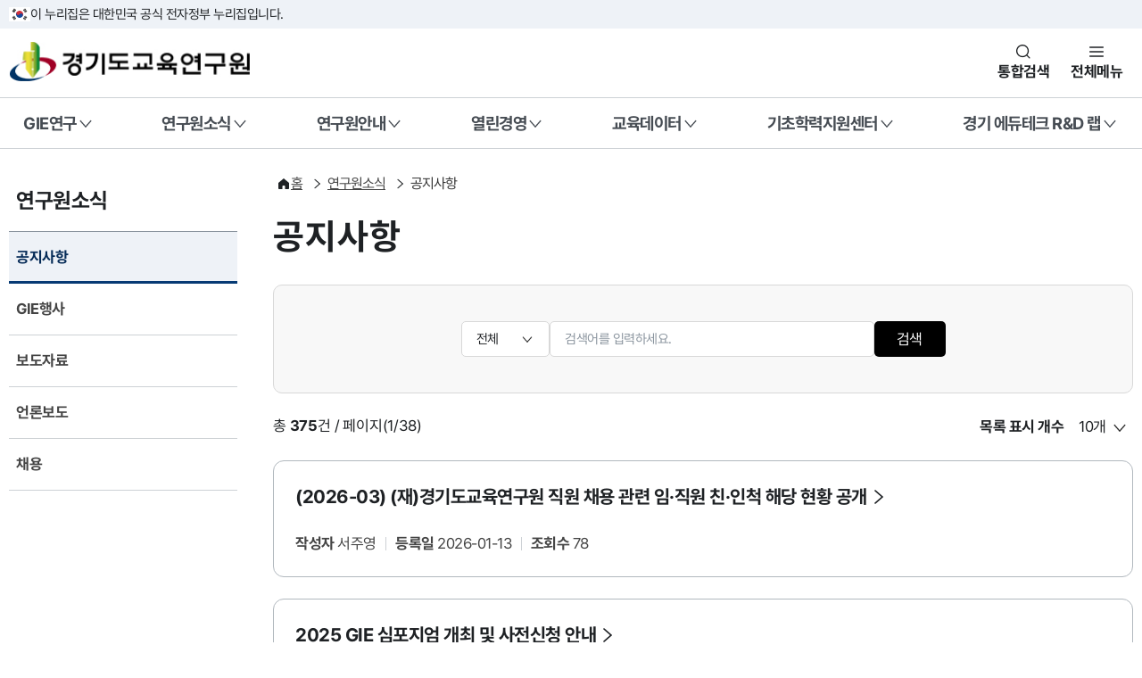

--- FILE ---
content_type: text/html;charset=utf-8
request_url: https://www.gie.re.kr/board/noticeList.do;jsessionid=933213EBF6C94BE6B2E6903DF5EC8763
body_size: 113947
content:
















<!DOCTYPE html>
<html lang="ko">

<head>
<meta charset="UTF-8">
<meta name="viewport" content="width=device-width, initial-scale=1.0">
<title>경기도교육연구원</title>
<link rel="icon" type="image/png" sizes="16x16" href="/resources2025/img/icon/giesymbol.png">
<link rel="stylesheet" as="style" crossorigin
  href="https://cdn.jsdelivr.net/gh/orioncactus/pretendard@v1.3.9/dist/web/static/pretendard-gov-dynamic-subset.min.css" />
<link rel="stylesheet" href="/resources/client/css/gie.css">
<link rel="stylesheet" href="/resources2025/cdn/krds.min.css">
<link rel="stylesheet" href="/resources2025/css/krds/p_common.css">
<link rel="stylesheet" href="/resources2025/css/krds/p_content.css">
<link rel="stylesheet" href="/resources2025/css/krds/p_layout.css">
<link rel="stylesheet" href="/resources2025/css/common.css">
<link rel="stylesheet" href="/resources2025/css/layout.css">


  <link rel="stylesheet" href="/resources2025/css/board.css">

<link rel="stylesheet" href="/resources2025/plugin/swiper-bundle.min.css">
<script src="/resources2025/cdn/krds.min.js"></script>
<script src="/resources2025/plugin/swiper-bundle.min.js"></script>
<script src="/resources2025/js/jquery-3.6.0.min.js"></script>
<script src="/resources2025/js/jquery-ui.min.js"></script>
<script src="/resources2025/js/common.js"></script>
<script src="/resources2025/js/main.js"></script>
<script type="text/javascript" src="/resources/js/jquery.tmpl.js"></script>
<script type="text/javascript" src="/resources/se2/js/HuskyEZCreator.js" charset="utf-8"></script>
<script type="text/javascript" src="/resources/js/EgovMultiFile.js" ></script>
<script type="text/javascript" src="/resources/js/jquery.bxslider.js" ></script>
<script type="text/javascript" src="/resources/js/jquery.throttledresize.js" ></script>
<script type="text/javascript" src="/resources/js/jquery.cycle.all.js" ></script>
<script type="text/javascript" src="/resources/js/jquery.cookie.js" ></script>
<script async src="https://www.googletagmanager.com/gtag/js?id=UA-125803047-1"></script>
<script>
  window.dataLayer = window.dataLayer || [];
  function gtag(){dataLayer.push(arguments);}
  gtag('js', new Date());

  gtag('config', 'UA-125803047-1');
</script>
<script type="text/javascript">
 
</script>

</head>

<body>
<div id="krds-masthead">
  <div class="toggle-wrap">
    <div class="toggle-head">
      <div class="inner">
        <span class="nuri-txt">이 누리집은 대한민국 공식 전자정부 누리집입니다.</span>
      </div>
    </div>
  </div>
</div>
<div class="modal-conts">
  <button type="button" class="krds-btn xlarge icon btn-close close-modal">
<span class="sr-only">닫기</span>
<i class="svg-icon ico-popup-close"></i>
</button>
  <div class="sch-modal">
    <div class="search-tit">
    <label for="search-total-input-id">검색어를 입력해주세요</label>
  </div>
    <div class="sch-form-wrap vert">
      <div class="sch-input">
        <input type="text" class="krds-input xlarge" id="search-total-input-id">
        <button type="button" class="krds-btn icon xlarge ico-search">
          <span class="sr-only">검색</span>
          <i class="svg-icon ico-sch"></i>
        </button>
      </div>
    </div>
  </div>
</div>
<!-- //masthead -->
<!-- header -->
<header id="krds-header">
  <!-- 헤더 컨텐츠 영역  -->
  <div class="header-in">
    <!-- 헤더 상단 기타메뉴 -->
    <div class="header-container">
      <div class="inner">
        <div class="header-branding">
          <h2 class="logo">
            <a href="/">
              <span class="sr-only">경기도교육연구원</span>
            </a>
          </h2>
          <div class="header-actions">
            <button type="button" class="btn-navi sch" title="통합검색 레이어">통합검색</button>
            <button type="button" class="btn-navi all" aria-controls="mobile-nav">전체메뉴</button>
          </div>
        </div>
      </div>
    </div>
    <!-- //헤더 상단 기타메뉴 -->

    <!-- 메인메뉴 : 데스크탑 -->
    
<!-- 메인메뉴 : 데스크탑 -->
<nav class="krds-main-menu">
<div class="inner">
    <ul class="gnb-menu">
    
        <li>
            <button type="button" class="gnb-main-trigger" data-trigger="gnb">GIE연구</button>
            <!-- gnb-toggle-wrap -->
            <div class="gnb-toggle-wrap">
            <!-- gnb-main-list -->
            <div class="gnb-main-list" data-has-submenu="true">
                <ul>
                
                    <li>
                        
                        <a href="/publication/stdreportList.do" class="gnb-sub-trigger is-link">연구보고서</a>
                        
                    </li>
                
                    <li>
                        
                        <a href="/publication/eduReportList.do" class="gnb-sub-trigger is-link">경기도교육청 정책연구</a>
                        
                    </li>
                
                    <li>
                        
                        <button type="button" class="gnb-sub-trigger" data-trigger="gnb">정기발간물</button>
                        <!-- gnb-sub-list -->
                        <div class="gnb-sub-list">
                        <div class="gnb-sub-content">
                            <h2 class="sub-title">
                            정기발간물
                             
                            <a href="/publication/edutodayList.do" class="krds-btn link basic small">
                                <span class="underline">바로가기</span>
                                <i class="svg-icon ico-angle right"></i>
                            </a>
                            </h2>
                            <ul>
                                
                                <li><a href="/publication/edutodayList.do">경기교육e음</a></li>
                                
                                <li><a href="/publication/yearreportList.do">연차보고서</a></li>
                                
                                <li><a href="/publication/connectEduList.do">이전 정기발간물</a></li>
                                
                            </ul>
                        </div>
                        </div>
                        <!-- //gnb-sub-list -->
                        
                    </li>
                
                    <li>
                        
                        <a href="/participate/researchList.do" class="gnb-sub-trigger is-link">연구제안</a>
                        
                    </li>
                
                    <li>
                        
                        <a href="/publication/mailingService.do" class="gnb-sub-trigger is-link">메일링서비스</a>
                        
                    </li>
                
                </ul>
            </div>
            <!-- //gnb-main-list -->
            </div>
            <!-- //gnb-toggle-wrap -->
        </li>
    
        <li>
            <button type="button" class="gnb-main-trigger" data-trigger="gnb">연구원소식</button>
            <!-- gnb-toggle-wrap -->
            <div class="gnb-toggle-wrap">
            <!-- gnb-main-list -->
            <div class="gnb-main-list" data-has-submenu="true">
                <ul>
                
                    <li>
                        
                        <a href="/board/noticeList.do" class="gnb-sub-trigger is-link">공지사항</a>
                        
                    </li>
                
                    <li>
                        
                        <a href="/event/eventList.do" class="gnb-sub-trigger is-link">GIE행사</a>
                        
                    </li>
                
                    <li>
                        
                        <a href="/board/pressList.do" class="gnb-sub-trigger is-link">보도자료</a>
                        
                    </li>
                
                    <li>
                        
                        <a href="/board/newsList.do" class="gnb-sub-trigger is-link">언론보도</a>
                        
                    </li>
                
                    <li>
                        
                        <a href="/board/recruitList.do" class="gnb-sub-trigger is-link">채용</a>
                        
                    </li>
                
                </ul>
            </div>
            <!-- //gnb-main-list -->
            </div>
            <!-- //gnb-toggle-wrap -->
        </li>
    
        <li>
            <button type="button" class="gnb-main-trigger" data-trigger="gnb">연구원안내</button>
            <!-- gnb-toggle-wrap -->
            <div class="gnb-toggle-wrap">
            <!-- gnb-main-list -->
            <div class="gnb-main-list" data-has-submenu="true">
                <ul>
                
                    <li>
                        
                        <a href="/main/content/C0006-01.do" class="gnb-sub-trigger is-link">인사말</a>
                        
                    </li>
                
                    <li>
                        
                        <a href="/main/content/C0006-02.do" class="gnb-sub-trigger is-link">기본방향</a>
                        
                    </li>
                
                    <li>
                        
                        <a href="/main/content/C0006-03.do" class="gnb-sub-trigger is-link">연혁</a>
                        
                    </li>
                
                    <li>
                        
                        <a href="/organization/chart.do" class="gnb-sub-trigger is-link">조직도</a>
                        
                    </li>
                
                    <li>
                        
                        <button type="button" class="gnb-sub-trigger" data-trigger="gnb">홍보관</button>
                        <!-- gnb-sub-list -->
                        <div class="gnb-sub-list">
                        <div class="gnb-sub-content">
                            <h2 class="sub-title">
                            홍보관
                             
                            <a href="/publication/abobList.do" class="krds-btn link basic small">
                                <span class="underline">바로가기</span>
                                <i class="svg-icon ico-angle right"></i>
                            </a>
                            </h2>
                            <ul>
                                
                                <li><a href="/publication/abobList.do">단행본</a></li>
                                
                                <li><a href="/publication/newsLetterList.do">뉴스레터(GIE+)</a></li>
                                
                                <li><a href="/publication/youtubeInfo.do">유튜브 영상</a></li>
                                
                                <li><a href="/publication/snsInfo.do">SNS 소개</a></li>
                                
                            </ul>
                        </div>
                        </div>
                        <!-- //gnb-sub-list -->
                        
                    </li>
                
                    <li>
                        
                        <a href="/publication/sidesList.do" class="gnb-sub-trigger is-link">연구원 이모저모</a>
                        
                    </li>
                
                    <li>
                        
                        <a href="/main/content/C0006-06.do" class="gnb-sub-trigger is-link">시설대관 안내</a>
                        
                    </li>
                
                    <li>
                        
                        <a href="/main/content/C0006-08.do" class="gnb-sub-trigger is-link">찾아오시는 길</a>
                        
                    </li>
                
                    <li>
                        
                        <a href="/participate/faqList.do" class="gnb-sub-trigger is-link">FAQ</a>
                        
                    </li>
                
                    <li>
                        
                        <a href="/main/content/C0006-11.do" class="gnb-sub-trigger is-link">클린신고센터</a>
                        
                    </li>
                
                </ul>
            </div>
            <!-- //gnb-main-list -->
            </div>
            <!-- //gnb-toggle-wrap -->
        </li>
    
        <li>
            <button type="button" class="gnb-main-trigger" data-trigger="gnb">열린경영</button>
            <!-- gnb-toggle-wrap -->
            <div class="gnb-toggle-wrap">
            <!-- gnb-main-list -->
            <div class="gnb-main-list" data-has-submenu="true">
                <ul>
                
                    <li>
                        
                        <button type="button" class="gnb-sub-trigger" data-trigger="gnb">경영공시</button>
                        <!-- gnb-sub-list -->
                        <div class="gnb-sub-list">
                        <div class="gnb-sub-content">
                            <h2 class="sub-title">
                            경영공시
                             
                            <a href="/management/generalstateList.do" class="krds-btn link basic small">
                                <span class="underline">바로가기</span>
                                <i class="svg-icon ico-angle right"></i>
                            </a>
                            </h2>
                            <ul>
                                
                                <li><a href="/management/generalstateList.do">경영목표·사업운영계획</a></li>
                                
                                <li><a href="/management/budgetList.do">예산</a></li>
                                
                                <li><a href="/management/closingList.do">결산</a></li>
                                
                                <li><a href="/management/businessresultList.do">경영성과</a></li>
                                
                                <li><a href="/management/auditList.do">감사현황</a></li>
                                
                                <li><a href="/management/directorList.do">이사회개최현황</a></li>
                                
                                <li><a href="/management/rulesList.do">제규정</a></li>
                                
                                <li><a href="/main/content/C0017-01.do">인권경영헌장</a></li>
                                
                                <li><a href="/main/content/C0017-02.do">ESG경영실천선언문</a></li>
                                
                            </ul>
                        </div>
                        </div>
                        <!-- //gnb-sub-list -->
                        
                    </li>
                
                    <li>
                        
                        <button type="button" class="gnb-sub-trigger" data-trigger="gnb">재정공개</button>
                        <!-- gnb-sub-list -->
                        <div class="gnb-sub-list">
                        <div class="gnb-sub-content">
                            <h2 class="sub-title">
                            재정공개
                             
                            <a href="/management/expenseList.do" class="krds-btn link basic small">
                                <span class="underline">바로가기</span>
                                <i class="svg-icon ico-angle right"></i>
                            </a>
                            </h2>
                            <ul>
                                
                                <li><a href="/management/expenseList.do">업무추진비</a></li>
                                
                                <li><a href="/management/welfareList.do">복리후생비</a></li>
                                
                                <li><a href="/management/contractList.do">수의계약</a></li>
                                
                                <li><a href="/management/giftcardList.do">상품권내역</a></li>
                                
                            </ul>
                        </div>
                        </div>
                        <!-- //gnb-sub-list -->
                        
                    </li>
                
                </ul>
            </div>
            <!-- //gnb-main-list -->
            </div>
            <!-- //gnb-toggle-wrap -->
        </li>
    
        <li>
            <button type="button" class="gnb-main-trigger" data-trigger="gnb">교육데이터</button>
            <!-- gnb-toggle-wrap -->
            <div class="gnb-toggle-wrap">
            <!-- gnb-main-list -->
            <div class="gnb-main-list" data-has-submenu="true">
                <ul>
                
                    <li>
                        
                        <button type="button" class="gnb-sub-trigger" data-trigger="gnb">종단연구</button>
                        <!-- gnb-sub-list -->
                        <div class="gnb-sub-list">
                        <div class="gnb-sub-content">
                            <h2 class="sub-title">
                            종단연구
                             
                            <a href="/main/content/C0014-01.do" class="krds-btn link basic small">
                                <span class="underline">바로가기</span>
                                <i class="svg-icon ico-angle right"></i>
                            </a>
                            </h2>
                            <ul>
                                
                                <li><a href="/main/content/C0014-01.do">소개</a></li>
                                
                                <li><a href="/main/content/C0014-02.do">조사설계 및 내용</a></li>
                                
                                <li><a href="/research/pdsLonstudyList.do">자료실</a></li>
                                
                                <li><a href="/board/primitiveLonstudyList.do">원시데이터</a></li>
                                
                            </ul>
                        </div>
                        </div>
                        <!-- //gnb-sub-list -->
                        
                    </li>
                
                    <li>
                        
                        <button type="button" class="gnb-sub-trigger" data-trigger="gnb">실태조사</button>
                        <!-- gnb-sub-list -->
                        <div class="gnb-sub-list">
                        <div class="gnb-sub-content">
                            <h2 class="sub-title">
                            실태조사
                             
                            <a href="/main/content/C0014-03.do" class="krds-btn link basic small">
                                <span class="underline">바로가기</span>
                                <i class="svg-icon ico-angle right"></i>
                            </a>
                            </h2>
                            <ul>
                                
                                <li><a href="/main/content/C0014-03.do">소개</a></li>
                                
                                <li><a href="/board/primitiveSurveyList.do">원시데이터</a></li>
                                
                            </ul>
                        </div>
                        </div>
                        <!-- //gnb-sub-list -->
                        
                    </li>
                
                    <li>
                        
                        <button type="button" class="gnb-sub-trigger" data-trigger="gnb">학생종단</button>
                        <!-- gnb-sub-list -->
                        <div class="gnb-sub-list">
                        <div class="gnb-sub-content">
                            <h2 class="sub-title">
                            학생종단
                             
                            <a href="/main/content/C0014-05.do" class="krds-btn link basic small">
                                <span class="underline">바로가기</span>
                                <i class="svg-icon ico-angle right"></i>
                            </a>
                            </h2>
                            <ul>
                                
                                <li><a href="/main/content/C0014-05.do">소개</a></li>
                                
                                <li><a href="/research/covidNoticeList.do">공지사항</a></li>
                                
                                <li><a href="/research/covidFaqList.do">FAQ</a></li>
                                
                            </ul>
                        </div>
                        </div>
                        <!-- //gnb-sub-list -->
                        
                    </li>
                
                    <li>
                        
                        <button type="button" class="gnb-sub-trigger" data-trigger="gnb">기초학력</button>
                        <!-- gnb-sub-list -->
                        <div class="gnb-sub-list">
                        <div class="gnb-sub-content">
                            <h2 class="sub-title">
                            기초학력
                             
                            <a href="/main/content/C0014-08.do" class="krds-btn link basic small">
                                <span class="underline">바로가기</span>
                                <i class="svg-icon ico-angle right"></i>
                            </a>
                            </h2>
                            <ul>
                                
                                <li><a href="/main/content/C0014-08.do">소개</a></li>
                                
                            </ul>
                        </div>
                        </div>
                        <!-- //gnb-sub-list -->
                        
                    </li>
                
                    <li>
                        
                        <a href="/publication/edudatainsiteList.do" class="gnb-sub-trigger is-link">교육데이터 인사이트 간행물</a>
                        
                    </li>
                
                    <li>
                        
                        <button type="button" class="gnb-sub-trigger" data-trigger="gnb">교육데이터 인사이트 시각화 서비스</button>
                        <!-- gnb-sub-list -->
                        <div class="gnb-sub-list">
                        <div class="gnb-sub-content">
                            <h2 class="sub-title">
                            교육데이터 인사이트 시각화 서비스
                             
                            <a href="/publication/schoolAct.do" class="krds-btn link basic small">
                                <span class="underline">바로가기</span>
                                <i class="svg-icon ico-angle right"></i>
                            </a>
                            </h2>
                            <ul>
                                
                                <li><a href="/publication/schoolCapacity.do">2025년 1권 학교 자율·책임          ·역량</a></li>
                                
                                <li><a href="/publication/gyeonggiSharedSchool.do">2025년 2권 경기공유학교</a></li>
                                
                                <li><a href="/publication/beyondTimeAndSpace.do">2025년 3권 시공간을 넘은           교육확장</a></li>
                                
                                <li><a href="/publication/digital.do">2024년 1권 디지털 역량</a></li>
                                
                                <li><a href="/publication/baseEdu.do">2024년 2권 기초학력</a></li>
                                
                                <li><a href="/publication/studentHealth.do">2024년 3권 학생건강</a></li>
                                
                                <li><a href="/publication/career.do">2024년 4권 진로</a></li>
                                
                            </ul>
                        </div>
                        </div>
                        <!-- //gnb-sub-list -->
                        
                    </li>
                
                </ul>
            </div>
            <!-- //gnb-main-list -->
            </div>
            <!-- //gnb-toggle-wrap -->
        </li>
    
        <li>
            <button type="button" class="gnb-main-trigger" data-trigger="gnb">기초학력지원센터</button>
            <!-- gnb-toggle-wrap -->
            <div class="gnb-toggle-wrap">
            <!-- gnb-main-list -->
            <div class="gnb-main-list" data-has-submenu="true">
                <ul>
                
                    <li>
                        
                        <button type="button" class="gnb-sub-trigger" data-trigger="gnb">센터소개</button>
                        <!-- gnb-sub-list -->
                        <div class="gnb-sub-list">
                        <div class="gnb-sub-content">
                            <h2 class="sub-title">
                            센터소개
                             
                            <a href="/main/content/C00016-01.do" class="krds-btn link basic small">
                                <span class="underline">바로가기</span>
                                <i class="svg-icon ico-angle right"></i>
                            </a>
                            </h2>
                            <ul>
                                
                                <li><a href="/main/content/C00016-01.do">인사말</a></li>
                                
                                <li><a href="/main/content/C00016-02.do">조직현황</a></li>
                                
                            </ul>
                        </div>
                        </div>
                        <!-- //gnb-sub-list -->
                        
                    </li>
                
                    <li>
                        
                        <button type="button" class="gnb-sub-trigger" data-trigger="gnb">기본방향</button>
                        <!-- gnb-sub-list -->
                        <div class="gnb-sub-list">
                        <div class="gnb-sub-content">
                            <h2 class="sub-title">
                            기본방향
                             
                            <a href="/main/content/C00016-03.do" class="krds-btn link basic small">
                                <span class="underline">바로가기</span>
                                <i class="svg-icon ico-angle right"></i>
                            </a>
                            </h2>
                            <ul>
                                
                                <li><a href="/main/content/C00016-03.do">추진 목적 및 과제</a></li>
                                
                                <li><a href="/main/content/C00016-04.do">업무내용</a></li>
                                
                            </ul>
                        </div>
                        </div>
                        <!-- //gnb-sub-list -->
                        
                    </li>
                
                    <li>
                        
                        <a href="/board/basicNoticeList.do" class="gnb-sub-trigger is-link">공지사항</a>
                        
                    </li>
                
                    <li>
                        
                        <button type="button" class="gnb-sub-trigger" data-trigger="gnb">자료실</button>
                        <!-- gnb-sub-list -->
                        <div class="gnb-sub-list">
                        <div class="gnb-sub-content">
                            <h2 class="sub-title">
                            자료실
                             
                            <a href="/publication/basicNewsList.do" class="krds-btn link basic small">
                                <span class="underline">바로가기</span>
                                <i class="svg-icon ico-angle right"></i>
                            </a>
                            </h2>
                            <ul>
                                
                                <li><a href="/publication/basicNewsList.do">소식지</a></li>
                                
                                <li><a href="/board/pressReleaseList.do">언론보도</a></li>
                                
                                <li><a href="/event/eventDataList.do">행사자료</a></li>
                                
                                <li><a href="/publication/basicPolicyList.do">정책연구 · 운영결과보고서</a></li>
                                
                            </ul>
                        </div>
                        </div>
                        <!-- //gnb-sub-list -->
                        
                    </li>
                
                    <li>
                        
                        <a href="/publication/learningSupportCaseList.do" class="gnb-sub-trigger is-link">학습지원사례</a>
                        
                    </li>
                
                </ul>
            </div>
            <!-- //gnb-main-list -->
            </div>
            <!-- //gnb-toggle-wrap -->
        </li>
    
        <li>
            <button type="button" class="gnb-main-trigger" data-trigger="gnb">경기 에듀테크 R&D 랩</button>
            <!-- gnb-toggle-wrap -->
            <div class="gnb-toggle-wrap">
            <!-- gnb-main-list -->
            <div class="gnb-main-list" data-has-submenu="true">
                <ul>
                
                    <li>
                        
                        <button type="button" class="gnb-sub-trigger" data-trigger="gnb">경기 에듀테크 R&D 랩</button>
                        <!-- gnb-sub-list -->
                        <div class="gnb-sub-list">
                        <div class="gnb-sub-content">
                            <h2 class="sub-title">
                            경기 에듀테크 R&D 랩
                             
                            <a href="/main/content/C0018-01.do" class="krds-btn link basic small">
                                <span class="underline">바로가기</span>
                                <i class="svg-icon ico-angle right"></i>
                            </a>
                            </h2>
                            <ul>
                                
                                <li><a href="/main/content/C0018-01.do">경기 에듀테크 R&D 랩</a></li>
                                
                                <li><a href="/main/content/C0018-02.do">운영체계</a></li>
                                
                            </ul>
                        </div>
                        </div>
                        <!-- //gnb-sub-list -->
                        
                    </li>
                
                    <li>
                        
                        <button type="button" class="gnb-sub-trigger" data-trigger="gnb">공간 현황 및 신청</button>
                        <!-- gnb-sub-list -->
                        <div class="gnb-sub-list">
                        <div class="gnb-sub-content">
                            <h2 class="sub-title">
                            공간 현황 및 신청
                             
                            <a href="/main/content/C0018-03.do" class="krds-btn link basic small">
                                <span class="underline">바로가기</span>
                                <i class="svg-icon ico-angle right"></i>
                            </a>
                            </h2>
                            <ul>
                                
                                <li><a href="/main/content/C0018-03.do">공간 현황</a></li>
                                
                                <li><a href="/event/rndApplicationList.do">공간 이용 신청</a></li>
                                
                            </ul>
                        </div>
                        </div>
                        <!-- //gnb-sub-list -->
                        
                    </li>
                
                    <li>
                        
                        <a href="/board/rndNoticeList.do" class="gnb-sub-trigger is-link">공지사항</a>
                        
                    </li>
                
                    <li>
                        
                        <a href="/event/rndDataList.do" class="gnb-sub-trigger is-link">행사자료</a>
                        
                    </li>
                
                    <li>
                        
                        <button type="button" class="gnb-sub-trigger" data-trigger="gnb">자료실</button>
                        <!-- gnb-sub-list -->
                        <div class="gnb-sub-list">
                        <div class="gnb-sub-content">
                            <h2 class="sub-title">
                            자료실
                             
                            <a href="/board/rndBodoList.do" class="krds-btn link basic small">
                                <span class="underline">바로가기</span>
                                <i class="svg-icon ico-angle right"></i>
                            </a>
                            </h2>
                            <ul>
                                
                                <li><a href="/board/rndBodoList.do">언론보도</a></li>
                                
                                <li><a href="/publication/rndResearchList.do">연구사례집</a></li>
                                
                            </ul>
                        </div>
                        </div>
                        <!-- //gnb-sub-list -->
                        
                    </li>
                
                </ul>
            </div>
            <!-- //gnb-main-list -->
            </div>
            <!-- //gnb-toggle-wrap -->
        </li>
    
    </ul>
</div>
</nav>
<!-- //메인메뉴 : 데스크탑 -->
      <!-- //메인메뉴 : 데스크탑 -->
  </div>
  <!-- //헤더 컨텐츠 영역  -->

  <!-- 메인메뉴 : 모바일 -->
  
<div id="mobile-nav" class="krds-main-menu-mobile">
    <div class="gnb-wrap">
            <!-- gnb-close -->
    <button type="button" class="krds-btn medium icon" id="close-nav">
        <span class="sr-only">전체메뉴 닫기</span>
        <i class="svg-icon ico-popup-close"></i>
    </button>
    <!-- //gnb-close -->

    <!-- gnb-header -->
    <div class="gnb-header">

        <div class="logo">
          <img src="/resources2025/img/logo-2x.png">
        </div>

        </div>
    <!-- //gnb-header -->

    <!-- gnb-body -->
    <div class="gnb-body">
        <!-- gnb-menu -->
        <div class="gnb-menu">
        <div class="menu-wrap">
            <ul>
            
                <li>
                    <a href="#mGnb-anchor0" class="gnb-main-trigger">GIE연구</a>
                </li>
            
                <li>
                    <a href="#mGnb-anchor1" class="gnb-main-trigger active">연구원소식</a>
                </li>
            
                <li>
                    <a href="#mGnb-anchor2" class="gnb-main-trigger">연구원안내</a>
                </li>
            
                <li>
                    <a href="#mGnb-anchor3" class="gnb-main-trigger">열린경영</a>
                </li>
            
                <li>
                    <a href="#mGnb-anchor4" class="gnb-main-trigger">교육데이터</a>
                </li>
            
                <li>
                    <a href="#mGnb-anchor5" class="gnb-main-trigger">기초학력지원센터</a>
                </li>
            
                <li>
                    <a href="#mGnb-anchor6" class="gnb-main-trigger">경기 에듀테크 R&D 랩</a>
                </li>
            
                <li>
                    <a href="#mGnb-anchor7" class="gnb-main-trigger">이용안내</a>
                </li>
            
                <li>
                    <a href="#mGnb-anchor8" class="gnb-main-trigger">통합검색</a>
                </li>
            
            </ul>
        </div>
        <div class="submenu-wrap">
            
            <div class="gnb-sub-list" id="mGnb-anchor0">
                <h2 class="sub-title">GIE연구</h2>
                <ul>
                
                    <li>
                        
                        <a href="/publication/stdreportList.do" class="gnb-sub-trigger">연구보고서</a>
                        
                    </li>
                
                    <li>
                        
                        <a href="/publication/eduReportList.do" class="gnb-sub-trigger">경기도교육청 정책연구</a>
                        
                    </li>
                
                    <li>
                        
                        <a href="#mGnb-anchor0-2" class="gnb-sub-trigger has-depth3">정기발간물</a>
                        <div class="depth3-wrap">
                            <ul>
                            
                                <li>
                                    
                                    <a href="/publication/edutodayList.do" class="depth3-trigger">경기교육e음</a>
                                    
                                </li>
                            
                                <li>
                                    
                                    <a href="/publication/yearreportList.do" class="depth3-trigger">연차보고서</a>
                                    
                                </li>
                            
                                <li>
                                    
                                    <a href="/publication/connectEduList.do" class="depth3-trigger">이전 정기발간물</a>
                                    
                                </li>
                            
                            </ul>
                        </div>
                        
                    </li>
                
                    <li>
                        
                        <a href="/participate/researchList.do" class="gnb-sub-trigger">연구제안</a>
                        
                    </li>
                
                    <li>
                        
                        <a href="/publication/mailingService.do" class="gnb-sub-trigger">메일링서비스</a>
                        
                    </li>
                
                </ul>
            </div>
            
            <div class="gnb-sub-list" id="mGnb-anchor1">
                <h2 class="sub-title">연구원소식</h2>
                <ul>
                
                    <li>
                        
                        <a href="/board/noticeList.do" class="gnb-sub-trigger active selected">공지사항</a>
                        
                    </li>
                
                    <li>
                        
                        <a href="/event/eventList.do" class="gnb-sub-trigger">GIE행사</a>
                        
                    </li>
                
                    <li>
                        
                        <a href="/board/pressList.do" class="gnb-sub-trigger">보도자료</a>
                        
                    </li>
                
                    <li>
                        
                        <a href="/board/newsList.do" class="gnb-sub-trigger">언론보도</a>
                        
                    </li>
                
                    <li>
                        
                        <a href="/board/recruitList.do" class="gnb-sub-trigger">채용</a>
                        
                    </li>
                
                </ul>
            </div>
            
            <div class="gnb-sub-list" id="mGnb-anchor2">
                <h2 class="sub-title">연구원안내</h2>
                <ul>
                
                    <li>
                        
                        <a href="/main/content/C0006-01.do" class="gnb-sub-trigger">인사말</a>
                        
                    </li>
                
                    <li>
                        
                        <a href="/main/content/C0006-02.do" class="gnb-sub-trigger">기본방향</a>
                        
                    </li>
                
                    <li>
                        
                        <a href="/main/content/C0006-03.do" class="gnb-sub-trigger">연혁</a>
                        
                    </li>
                
                    <li>
                        
                        <a href="/organization/chart.do" class="gnb-sub-trigger">조직도</a>
                        
                    </li>
                
                    <li>
                        
                        <a href="#mGnb-anchor2-4" class="gnb-sub-trigger has-depth3">홍보관</a>
                        <div class="depth3-wrap">
                            <ul>
                            
                                <li>
                                    
                                    <a href="/publication/abobList.do" class="depth3-trigger">단행본</a>
                                    
                                </li>
                            
                                <li>
                                    
                                    <a href="/publication/newsLetterList.do" class="depth3-trigger">뉴스레터(GIE+)</a>
                                    
                                </li>
                            
                                <li>
                                    
                                    <a href="/publication/youtubeInfo.do" class="depth3-trigger">유튜브 영상</a>
                                    
                                </li>
                            
                                <li>
                                    
                                    <a href="/publication/snsInfo.do" class="depth3-trigger">SNS 소개</a>
                                    
                                </li>
                            
                            </ul>
                        </div>
                        
                    </li>
                
                    <li>
                        
                        <a href="/publication/sidesList.do" class="gnb-sub-trigger">연구원 이모저모</a>
                        
                    </li>
                
                    <li>
                        
                        <a href="/main/content/C0006-06.do" class="gnb-sub-trigger">시설대관 안내</a>
                        
                    </li>
                
                    <li>
                        
                        <a href="/main/content/C0006-08.do" class="gnb-sub-trigger">찾아오시는 길</a>
                        
                    </li>
                
                    <li>
                        
                        <a href="/participate/faqList.do" class="gnb-sub-trigger">FAQ</a>
                        
                    </li>
                
                    <li>
                        
                        <a href="/main/content/C0006-11.do" class="gnb-sub-trigger">클린신고센터</a>
                        
                    </li>
                
                </ul>
            </div>
            
            <div class="gnb-sub-list" id="mGnb-anchor3">
                <h2 class="sub-title">열린경영</h2>
                <ul>
                
                    <li>
                        
                        <a href="#mGnb-anchor3-0" class="gnb-sub-trigger has-depth3">경영공시</a>
                        <div class="depth3-wrap">
                            <ul>
                            
                                <li>
                                    
                                    <a href="/management/generalstateList.do" class="depth3-trigger">경영목표·사업운영계획</a>
                                    
                                </li>
                            
                                <li>
                                    
                                    <a href="/management/budgetList.do" class="depth3-trigger">예산</a>
                                    
                                </li>
                            
                                <li>
                                    
                                    <a href="/management/closingList.do" class="depth3-trigger">결산</a>
                                    
                                </li>
                            
                                <li>
                                    
                                    <a href="/management/businessresultList.do" class="depth3-trigger">경영성과</a>
                                    
                                </li>
                            
                                <li>
                                    
                                    <a href="/management/auditList.do" class="depth3-trigger">감사현황</a>
                                    
                                </li>
                            
                                <li>
                                    
                                    <a href="/management/directorList.do" class="depth3-trigger">이사회개최현황</a>
                                    
                                </li>
                            
                                <li>
                                    
                                    <a href="/management/rulesList.do" class="depth3-trigger">제규정</a>
                                    
                                </li>
                            
                                <li>
                                    
                                    <a href="/main/content/C0017-01.do" class="depth3-trigger">인권경영헌장</a>
                                    
                                </li>
                            
                                <li>
                                    
                                    <a href="/main/content/C0017-02.do" class="depth3-trigger">ESG경영실천선언문</a>
                                    
                                </li>
                            
                            </ul>
                        </div>
                        
                    </li>
                
                    <li>
                        
                        <a href="#mGnb-anchor3-1" class="gnb-sub-trigger has-depth3">재정공개</a>
                        <div class="depth3-wrap">
                            <ul>
                            
                                <li>
                                    
                                    <a href="/management/expenseList.do" class="depth3-trigger">업무추진비</a>
                                    
                                </li>
                            
                                <li>
                                    
                                    <a href="/management/welfareList.do" class="depth3-trigger">복리후생비</a>
                                    
                                </li>
                            
                                <li>
                                    
                                    <a href="/management/contractList.do" class="depth3-trigger">수의계약</a>
                                    
                                </li>
                            
                                <li>
                                    
                                    <a href="/management/giftcardList.do" class="depth3-trigger">상품권내역</a>
                                    
                                </li>
                            
                            </ul>
                        </div>
                        
                    </li>
                
                </ul>
            </div>
            
            <div class="gnb-sub-list" id="mGnb-anchor4">
                <h2 class="sub-title">교육데이터</h2>
                <ul>
                
                    <li>
                        
                        <a href="#mGnb-anchor4-0" class="gnb-sub-trigger has-depth3">종단연구</a>
                        <div class="depth3-wrap">
                            <ul>
                            
                                <li>
                                    
                                    <a href="/main/content/C0014-01.do" class="depth3-trigger">소개</a>
                                    
                                </li>
                            
                                <li>
                                    
                                    <a href="/main/content/C0014-02.do" class="depth3-trigger">조사설계 및 내용</a>
                                    
                                </li>
                            
                                <li>
                                    
                                    <a href="/research/pdsLonstudyList.do" class="depth3-trigger">자료실</a>
                                    
                                </li>
                            
                                <li>
                                    
                                    <a href="/board/primitiveLonstudyList.do" class="depth3-trigger">원시데이터</a>
                                    
                                </li>
                            
                            </ul>
                        </div>
                        
                    </li>
                
                    <li>
                        
                        <a href="#mGnb-anchor4-1" class="gnb-sub-trigger has-depth3">실태조사</a>
                        <div class="depth3-wrap">
                            <ul>
                            
                                <li>
                                    
                                    <a href="/main/content/C0014-03.do" class="depth3-trigger">소개</a>
                                    
                                </li>
                            
                                <li>
                                    
                                    <a href="/board/primitiveSurveyList.do" class="depth3-trigger">원시데이터</a>
                                    
                                </li>
                            
                            </ul>
                        </div>
                        
                    </li>
                
                    <li>
                        
                        <a href="#mGnb-anchor4-2" class="gnb-sub-trigger has-depth3">학생종단</a>
                        <div class="depth3-wrap">
                            <ul>
                            
                                <li>
                                    
                                    <a href="/main/content/C0014-05.do" class="depth3-trigger">소개</a>
                                    
                                </li>
                            
                                <li>
                                    
                                    <a href="/research/covidNoticeList.do" class="depth3-trigger">공지사항</a>
                                    
                                </li>
                            
                                <li>
                                    
                                    <a href="/research/covidFaqList.do" class="depth3-trigger">FAQ</a>
                                    
                                </li>
                            
                            </ul>
                        </div>
                        
                    </li>
                
                    <li>
                        
                        <a href="#mGnb-anchor4-3" class="gnb-sub-trigger has-depth3">기초학력</a>
                        <div class="depth3-wrap">
                            <ul>
                            
                                <li>
                                    
                                    <a href="/main/content/C0014-08.do" class="depth3-trigger">소개</a>
                                    
                                </li>
                            
                            </ul>
                        </div>
                        
                    </li>
                
                    <li>
                        
                        <a href="/publication/edudatainsiteList.do" class="gnb-sub-trigger">교육데이터 인사이트 간행물</a>
                        
                    </li>
                
                    <li>
                        
                        <a href="#mGnb-anchor4-5" class="gnb-sub-trigger has-depth3">교육데이터 인사이트 시각화 서비스</a>
                        <div class="depth3-wrap">
                            <ul>
                            
                                <li>
                                    
                                    <a href="/publication/schoolCapacity.do" class="depth3-trigger">2025년 1권 학교 자율·책임          ·역량</a>
                                    
                                </li>
                            
                                <li>
                                    
                                    <a href="/publication/gyeonggiSharedSchool.do" class="depth3-trigger">2025년 2권 경기공유학교</a>
                                    
                                </li>
                            
                                <li>
                                    
                                    <a href="/publication/beyondTimeAndSpace.do" class="depth3-trigger">2025년 3권 시공간을 넘은           교육확장</a>
                                    
                                </li>
                            
                                <li>
                                    
                                    <a href="/publication/digital.do" class="depth3-trigger">2024년 1권 디지털 역량</a>
                                    
                                </li>
                            
                                <li>
                                    
                                    <a href="/publication/baseEdu.do" class="depth3-trigger">2024년 2권 기초학력</a>
                                    
                                </li>
                            
                                <li>
                                    
                                    <a href="/publication/studentHealth.do" class="depth3-trigger">2024년 3권 학생건강</a>
                                    
                                </li>
                            
                                <li>
                                    
                                    <a href="/publication/career.do" class="depth3-trigger">2024년 4권 진로</a>
                                    
                                </li>
                            
                            </ul>
                        </div>
                        
                    </li>
                
                </ul>
            </div>
            
            <div class="gnb-sub-list" id="mGnb-anchor5">
                <h2 class="sub-title">기초학력지원센터</h2>
                <ul>
                
                    <li>
                        
                        <a href="#mGnb-anchor5-0" class="gnb-sub-trigger has-depth3">센터소개</a>
                        <div class="depth3-wrap">
                            <ul>
                            
                                <li>
                                    
                                    <a href="/main/content/C00016-01.do" class="depth3-trigger">인사말</a>
                                    
                                </li>
                            
                                <li>
                                    
                                    <a href="/main/content/C00016-02.do" class="depth3-trigger">조직현황</a>
                                    
                                </li>
                            
                            </ul>
                        </div>
                        
                    </li>
                
                    <li>
                        
                        <a href="#mGnb-anchor5-1" class="gnb-sub-trigger has-depth3">기본방향</a>
                        <div class="depth3-wrap">
                            <ul>
                            
                                <li>
                                    
                                    <a href="/main/content/C00016-03.do" class="depth3-trigger">추진 목적 및 과제</a>
                                    
                                </li>
                            
                                <li>
                                    
                                    <a href="/main/content/C00016-04.do" class="depth3-trigger">업무내용</a>
                                    
                                </li>
                            
                            </ul>
                        </div>
                        
                    </li>
                
                    <li>
                        
                        <a href="/board/basicNoticeList.do" class="gnb-sub-trigger">공지사항</a>
                        
                    </li>
                
                    <li>
                        
                        <a href="#mGnb-anchor5-3" class="gnb-sub-trigger has-depth3">자료실</a>
                        <div class="depth3-wrap">
                            <ul>
                            
                                <li>
                                    
                                    <a href="/publication/basicNewsList.do" class="depth3-trigger">소식지</a>
                                    
                                </li>
                            
                                <li>
                                    
                                    <a href="/board/pressReleaseList.do" class="depth3-trigger">언론보도</a>
                                    
                                </li>
                            
                                <li>
                                    
                                    <a href="/event/eventDataList.do" class="depth3-trigger">행사자료</a>
                                    
                                </li>
                            
                                <li>
                                    
                                    <a href="/publication/basicPolicyList.do" class="depth3-trigger">정책연구 · 운영결과보고서</a>
                                    
                                </li>
                            
                            </ul>
                        </div>
                        
                    </li>
                
                    <li>
                        
                        <a href="/publication/learningSupportCaseList.do" class="gnb-sub-trigger">학습지원사례</a>
                        
                    </li>
                
                </ul>
            </div>
            
            <div class="gnb-sub-list" id="mGnb-anchor6">
                <h2 class="sub-title">경기 에듀테크 R&D 랩</h2>
                <ul>
                
                    <li>
                        
                        <a href="#mGnb-anchor6-0" class="gnb-sub-trigger has-depth3">경기 에듀테크 R&D 랩</a>
                        <div class="depth3-wrap">
                            <ul>
                            
                                <li>
                                    
                                    <a href="/main/content/C0018-01.do" class="depth3-trigger">경기 에듀테크 R&D 랩</a>
                                    
                                </li>
                            
                                <li>
                                    
                                    <a href="/main/content/C0018-02.do" class="depth3-trigger">운영체계</a>
                                    
                                </li>
                            
                            </ul>
                        </div>
                        
                    </li>
                
                    <li>
                        
                        <a href="#mGnb-anchor6-1" class="gnb-sub-trigger has-depth3">공간 현황 및 신청</a>
                        <div class="depth3-wrap">
                            <ul>
                            
                                <li>
                                    
                                    <a href="/main/content/C0018-03.do" class="depth3-trigger">공간 현황</a>
                                    
                                </li>
                            
                                <li>
                                    
                                    <a href="/event/rndApplicationList.do" class="depth3-trigger">공간 이용 신청</a>
                                    
                                </li>
                            
                            </ul>
                        </div>
                        
                    </li>
                
                    <li>
                        
                        <a href="/board/rndNoticeList.do" class="gnb-sub-trigger">공지사항</a>
                        
                    </li>
                
                    <li>
                        
                        <a href="/event/rndDataList.do" class="gnb-sub-trigger">행사자료</a>
                        
                    </li>
                
                    <li>
                        
                        <a href="#mGnb-anchor6-4" class="gnb-sub-trigger has-depth3">자료실</a>
                        <div class="depth3-wrap">
                            <ul>
                            
                                <li>
                                    
                                    <a href="/board/rndBodoList.do" class="depth3-trigger">언론보도</a>
                                    
                                </li>
                            
                                <li>
                                    
                                    <a href="/publication/rndResearchList.do" class="depth3-trigger">연구사례집</a>
                                    
                                </li>
                            
                            </ul>
                        </div>
                        
                    </li>
                
                </ul>
            </div>
            
            <div class="gnb-sub-list" id="mGnb-anchor7">
                <h2 class="sub-title">이용안내</h2>
                <ul>
                
                    <li>
                        
                        <a href="/main/content/C0010-01.do" class="gnb-sub-trigger">개인정보처리방침</a>
                        
                    </li>
                
                    <li>
                        
                        <a href="/main/content/C0015-01.do" class="gnb-sub-trigger">영상정보처리기기방침</a>
                        
                    </li>
                
                    <li>
                        
                        <a href="/main/content/C0011-01.do" class="gnb-sub-trigger">이메일주소무단수집거부</a>
                        
                    </li>
                
                </ul>
            </div>
            
            <div class="gnb-sub-list" id="mGnb-anchor8">
                <h2 class="sub-title">통합검색</h2>
                <ul>
                
                    <li>
                        
                        <a href="/search/unifiedSearch.do" class="gnb-sub-trigger">통합검색</a>
                        
                    </li>
                
                </ul>
            </div>
            
        </div>
        </div>
        <!-- //gnb-menu -->
    </div>
    <!-- //gnb-body -->
    </div>
</div>
<!-- //메인메뉴 : 모바일 -->
    <!-- //메인메뉴 : 모바일 -->
    <form id="searchForm1" name="searchForm" method="post" action="/search/unifiedSearch.do" onsubmit="return false;">
    </form>
</header>



  <div id="container">
    <!-- 컨텐츠 영역 -->
    <div class="inner in-between">
      <!-- 사이드 메뉴 -->
      











<nav class="krds-side-navigation">

        <h2 class="lnb-tit">연구원소식</h2>
        <!-- lnb-list -->
        <ul class="lnb-list">
        
          <li class="lnb-item active">
            
            <a href="/board/noticeList.do" class="lnb-btn lnb-link active selected">공지사항</a>
            
          </li>
        
          <li class="lnb-item">
            
            <a href="/event/eventList.do" class="lnb-btn lnb-link">GIE행사</a>
            
          </li>
        
          <li class="lnb-item">
            
            <a href="/board/pressList.do" class="lnb-btn lnb-link">보도자료</a>
            
          </li>
        
          <li class="lnb-item">
            
            <a href="/board/newsList.do" class="lnb-btn lnb-link">언론보도</a>
            
          </li>
        
          <li class="lnb-item">
            
            <a href="/board/recruitList.do" class="lnb-btn lnb-link">채용</a>
            
          </li>
        
        </ul>
        <!-- //lnb-list -->

</nav>

        <!-- //사이드 메뉴 -->

        <div class="contents">
          












<!-- breadcrumb -->
<nav class="krds-breadcrumb-wrap" aria-label="현재 경로" id="breadcrumb">
    <ol class="breadcrumb">
        <li class="home"><a href="/" class="txt">홈</a></li>
        
        <li><a href="/board/noticeList.do" class="txt">연구원소식</a></li>
        
        <li><span class="txt">공지사항</span></li>
        
    </ol>
</nav>
<!-- breadcrumb -->
<!-- 페이지 타이틀 영역 -->
<div class="page-title-wrap" data-type="responsive">
    <h1 class="h-tit">
                공지사항
    </h1>
</div>
<!-- //페이지 타이틀 영역 -->


<script type="text/javascript">


//쿠키생성
function setCookie(cName, cValue, cDay){
	var expire = new Date();
	expire.setDate(expire.getDate() + cDay);
	cookies = cName + '=' + escape(cValue) + '; path=/ '; // 한글 깨짐을 막기위해 escape(cValue)를 합니다.
	if(typeof cDay != 'undefined') cookies += ';expires=' + expire.toGMTString() + ';';
	document.cookie = cookies;
}

//쿠키조회
function getCookie2(cName) {
	cName = cName + '=';
	var cookieData = document.cookie;
	var start = cookieData.indexOf(cName);
	var cValue = '';
	if(start != -1){
		start += cName.length;
		var end = cookieData.indexOf(';', start);
		if(end == -1)end = cookieData.length;
		cValue = cookieData.substring(start, end);
	}
	return unescape(cValue);
}


$(".ico-search").on("click",function(){
	goUnifiedSearch();
});

//검색
function goUnifiedSearch(){
	if($.trim($("#search-total-input-id").val()) == ''){
		alert("검색어를 입력해주세요.");
		return;
	}else{
		$("#search-total-input-id").val($.trim($("#search-total-input-id").val()).replace(/</g,"&lt;"));
		$("#search-total-input-id").val($.trim($("#search-total-input-id").val()).replace(/>/g,"&gt;"));
		if($.trim($("#search-total-input-id").val()).indexOf("script") > -1 || $.trim($("#search-total-input-id").val()).indexOf("SCRIPT") > -1){
			alert("잘못된 검색어가 포함되어있습니다.");
			$("#search-total-input-id").val($.trim($("#search-total-input-id").val()).replace(/(<([^>]+)>)/gi, ""));
			return;
		}
	}
	
	if(getCookie2('gieSrch') == null || getCookie2('gieSrch') == ""){
		var srchArr = [$("#search-total-input-id").val()];
		setCookie('gieSrch', $("#search-total-input-id").val() , 1);
		//setCookie('gieSrch', srchArr , 1);
	}else{
		if($.trim($("#search-total-input-id").val()) != ""){
			var splitSrchArr = getCookie2('gieSrch').split(",");
			var taf = true;
			for(var i = 0; i < splitSrchArr.length; i++){
				if(splitSrchArr[i] == $("#search-total-input-id").val()){
					taf = false;
				}
			}
			if(taf){
				setCookie('gieSrch', getCookie2('gieSrch')+","+$("#search-total-input-id").val() , 1);
			}
		}
		//setCookie('gieSrch', getCookie('gieSrch').push($("#frm").find("#search-total-input-id").val()) , 1);
	}
	
 
	$.ajax({
		url		:	"/statistics/keywordReg.do;jsessionid=BF7CD2B938C5F1DB40BD10426F5CA076",
		type	:	"post",
		async	:	false,
		data	:	{
						keyword : 	$("#search-total-input-id").val(),
						url		:	'/search/unifiedSearch.do',
					},
		success	:	function(data){
			
			if($('#searchForm1').find('input[name=srch_input]').length > 0 ){
				$('#searchForm1').find('input[name=srch_input]').val($("#search-total-input-id").val());
			} else {
				$('#searchForm1').append("<input type='hidden' name='srch_input' value='"+$("#search-total-input-id").val()+"'>");
			}
			$("#searchForm1").removeAttr("onsubmit");
			$("#searchForm1").submit();
		}
	})

}

$("#search-total-input-id").on("keydown", function (e) {
  if (e.key === "Enter") {
    e.preventDefault();
    goUnifiedSearch();
  }
});


</script>

<!-- 컨텐츠 영역 -->

		<div>
			<!-- 검색 입력폼 -->
			<div class="search-top-box">
				<div class="sch-filter-box">
					<div class="sch-form-wrap sch-form-wrap_2"
						style="border-bottom: 0; padding-bottom: 0;">
						<form id="frm" name="frm" action="/board/noticeList.do;jsessionid=BF7CD2B938C5F1DB40BD10426F5CA076" method="post">
							<input id="cnt_per_page" name="cnt_per_page" type="hidden" value=""/>
							<fieldset>
								<div class="input-group">
									<select id="scType" name="scType" title="선택" class="krds-form-select small">
										<option value="" selected="selected">전체</option>
										<option value="subject">제목</option>
										<option value="contents">내용</option>
									</select>
									<div class="sch-input">
											<input id="srch_input" name="srch_input" title="검색어 입력" placeholder="검색어를 입력하세요." type="text" class="krds-input small" value=""/>
									</div>
									<button type="submit" class="krds-btn basic-01 black-search-btn"
										id="searchBtn">검색</button>
								</div>
							</fieldset>
						</form>
					</div>
				</div>
				<!-- //검색 입력폼 -->

				<!-- 검색 결과 : 리스트 상단 -->
				<!--★comment:362건, 페이지, 목록표시개수(보여지는 개수 조정 가능해야하나봄)-->
				<div class="search-list-top">
					<ul class="search-list-top-first-ul">
						<li>총 <span class="point">375</span>건 /
							페이지(1/38)
						</li>
					</ul>
					<ul class="sch-sort">
						<li><strong class="sort-label"><label
								for="search_result_count">목록 표시 개수</label></strong> <select
							class="krds-form-select-sort" id="cnt_per_page"
							name="cnt_per_page">
								<option value="5"
									>5개</option>
								<option value="10"
									selected>10개</option>
								<option value="15"
									>15개</option>
								<option value="20"
									>20개</option>
						</select></li>
					</ul>
				</div>
				<!-- //검색 결과 : 리스트 상단 -->
				<!--★comment: <li>로 데이터 반복
                    제목, 내용, 보고서번호, 연구책임자명, 발간일, 조회수 데이터 및 다운로드 데이터 -->
				<!-- 검색 결과 : 리스트 -->
				
				<ul class="krds-structured-list type-full">
					
						<li class="structured-item">
							<div class="in">
								<div class="card-body" style="display: flex;">
									<a href="javascript:goBoardView('8144')"
										class="c-text">
										<p class="c-tit">
											<span class="report-board-title">(2026-03) (재)경기도교육연구원 직원 채용 관련 임·직원 친·인척 해당 현황 공개</span>
										</p>
										<p class="c-txt">​</p>
										<div class="c-date">
											<div class="report-title">
												<strong class="key">작성자</strong> <span class="value">서주영</span>
											</div>
											<div class="report-title">
											
												
												
														<strong class="key">등록일</strong> <span class="value">2026-01-13</span>
												
											
											</div>
											<div class="report-title">
												<strong class="key">조회수</strong> <span class="value">78</span>
											</div>
										</div>
									</a>
								</div>
							</div>
						</li>
					
						<li class="structured-item">
							<div class="in">
								<div class="card-body" style="display: flex;">
									<a href="javascript:goBoardView('8143')"
										class="c-text">
										<p class="c-tit">
											<span class="report-board-title">2025 GIE 심포지엄 개최 및 사전신청 안내</span>
										</p>
										<p class="c-txt">​&nbsp;경기도교육연구원에서는 2025년 수행한 연구과제의 결과를 공유하고 경기교육데이터를 활용한 학술논문을 발표함으로써 경기교육의 발전 방향을 모색하기 위한 2025 GIE 심포지엄을 다음과 같이 개최하오니 관심있는 분들의 많은 참여부탁드립니다.&nbsp;1. 2025 GIE 심포지엄&nbsp;개요❍&nbsp;주 제&nbsp;:&nbsp;모두의 미래를 여는 경기교육❍ 일 시:&nbsp;2026. 1. 21.(수) ~ 1.22.(목)&nbsp;- 1일차 연구결과발표회: ​2026.1.21.(수) 9:00~18:00&nbsp;- 2일차 경기교육데이터 학술대회: 2026.1.22.(목) 9:00~18:00* 세부 일정은 붙임파일을 참고하시기 바랍니다.❍ 장 소: 경기도교육연구원 2층 커뮤니티홀(경기도 수원시 장안구 조원로 18)&nbsp; &nbsp; &nbsp; &nbsp; &nbsp; &nbsp; &nbsp; * 경기도교육청 조원청사 내 (구)정보기록원 건물로 이전함.❍&nbsp;신청 방법:&nbsp;아래의 QR코드 또는 링크를 통해 사전 신청 접수https://forms.gle/m8ZzXLKvfps6hpeP6&nbsp;❍&nbsp;​&nbsp;신청 기간: ~1월 19일(월)까지&nbsp; &nbsp;※1월 20일(화) 오전 참가 신청자 대상 자료집 발송 예정이며, 현장 접수도 가능합니다.&nbsp;2.&nbsp;위치 및 대중교통 이용 안내​❍ 위 치:&nbsp;경기도 수원시 장안구 조원로 18, 경기도교육연구원&nbsp;&nbsp; &nbsp; &nbsp; &nbsp; &nbsp; * 경기도교육청 조원청사 내 (구)정보기록원 건물로 이전함.​​​❍ 대중교통 이용 안내&nbsp; &nbsp; - 13번 버스: 경기남부보훈지청 하차 약 550m 도보&nbsp; &nbsp; - 83번 버스: 벽산아파트 하자 약 420m 도보&nbsp; &nbsp;※​행사 당일 주차장이 혼잡할 수 있어 가급적 대중교통을 이용해 주시기 바랍니다.​​&nbsp;​&nbsp;※​관련 문의:&nbsp;경기도교육연구원 교육기획부(jmj@gie.re.kr/031-8012-0918)&nbsp;</p>
										<div class="c-date">
											<div class="report-title">
												<strong class="key">작성자</strong> <span class="value">조민지</span>
											</div>
											<div class="report-title">
											
												
												
														<strong class="key">등록일</strong> <span class="value">2026-01-12</span>
												
											
											</div>
											<div class="report-title">
												<strong class="key">조회수</strong> <span class="value">85</span>
											</div>
										</div>
									</a>
								</div>
							</div>
						</li>
					
						<li class="structured-item">
							<div class="in">
								<div class="card-body" style="display: flex;">
									<a href="javascript:goBoardView('7877')"
										class="c-text">
										<p class="c-tit">
											<span class="report-board-title">2025년 ‘우리 아이 마음 건강 지키기’ 학부모 토크콘서트 개최 및 사전 신청 안내</span>
										</p>
										<p class="c-txt">​&nbsp;경기도교육연구원 경기 에듀테크 R&amp;D 랩에서는 디지털 시대 자녀의 심리·정서 이해와 부모의 역할을 함께 고민해 보는 시간을 마련하고자 다음과 같이 학부모 토크콘서트를 개최합니다.&nbsp;아울러 10대 자녀의 뇌발달 특성과 소아청소년 우울증에 대한 특강도 함께 진행되오니 참석을 희망하시는 학부모님께서는 네이버폼 또는 QR코드를 통해 신청해 주시기 바랍니다.&nbsp;&nbsp;학부모님들과 교육 관계자 여러분들의 많은 관심과 참여 바랍니다.&nbsp;1. 학부모 토크콘서트 개요❍&nbsp;행사명&nbsp;:&nbsp;2025년 '우리 아이 마음 건강 지키기' 학부모 토크콘서트❍&nbsp;주 제&nbsp;:&nbsp;디지털 시대, 우리 아이의 마음을 이해하다!❍ 일 시: 2025. 12. 5.(금), 10:00~12:00​❍ 장 소: 경기신용보증재단 3층 강당(경기도 수원시 영통구 도청로52)​❍ 참가 대상&nbsp;:&nbsp;참가를 희망하는 초·​중·​고 학부모, 학교 교직원, 교육행정 및 연구기관 종사자, 기타 관계자 등​❍&nbsp;신청 방법: 아래의 QR코드 또는 링크를 통해 사전 신청 접수&nbsp;QR코드링크​​https://naver.me/xwwcrNuB❍&nbsp;신청 기간: ~12월 3일(수)까지&nbsp; &nbsp;※12월 4일(목) 오전 참가 신청자 대상 초대 문자 발송 예정이며, 현장 접수도 가능합니다.&nbsp;2. 위치 및 대중교통 이용 안내​❍ 위 치: 경기도 수원시 영통구 도청로52, 경기신용보증재단 본점​​❍ 대중교통 이용 안내: 광교중양역(신분당선) 4번 출구에서 도보로 1분​​❍ 주차 장소: 경기도교육청 남부청사&nbsp; &nbsp;※​행사 당일 주차장이 혼잡할 수 있어 가급적 대중교통을 이용해 주시기 바랍니다.​​&nbsp;3. 참가&nbsp;혜택&nbsp;​​❍ 참석해 주시는 분들께 다과 및 기념품 제공 예정​&nbsp;​​❍ 종합 토론 질의·응답 참여 대상자에게 특강자 집필 도서 '우리 아이 사회성 기르기' 증정 예정​&nbsp;※​관련 문의: 경기도교육연구원 경기 에듀테크 R&amp;D 랩(huiyan99@gie.re.kr./031-8012-0921)​&nbsp;&nbsp;</p>
										<div class="c-date">
											<div class="report-title">
												<strong class="key">작성자</strong> <span class="value">경기 에듀테크 R&D 랩</span>
											</div>
											<div class="report-title">
											
												
												
														<strong class="key">등록일</strong> <span class="value">2025-11-26</span>
												
											
											</div>
											<div class="report-title">
												<strong class="key">조회수</strong> <span class="value">147</span>
											</div>
										</div>
									</a>
								</div>
							</div>
						</li>
					
						<li class="structured-item">
							<div class="in">
								<div class="card-body" style="display: flex;">
									<a href="javascript:goBoardView('7739')"
										class="c-text">
										<p class="c-tit">
											<span class="report-board-title">2025 경기교육e음 숏폼 이벤트 개최 안내</span>
										</p>
										<p class="c-txt">​&nbsp;1. 이벤트 개요 ❍ 이벤트명 : 2025 경기교육e음 숏폼 이벤트 ❍ 주    제 : 나에게 &lt;경기교육e음&gt;은 '&nbsp; &nbsp; &nbsp; &nbsp; '(이)다.(예: 나에게 &lt;경기교육e음&gt;은 '사이다'이다. 나에게 &lt;경기교육e음&gt;은 '행복'이다! 등)&nbsp;- 경기도교육연구원홈페이지 접속 → GIE연구 → 정기발간물&nbsp;→ 경기교육e음: https://www.gie.re.kr/publication/edutodayList.do&nbsp;· 숏폼 내용에 &lt;경기교육e음&gt;이 본인에게 어떤 의미인지 담겨야 함· 숏폼 내용에 &lt;경기교육e음&gt;이 본인의 삶, 지식, 업무 등에 미친 영향 등의 내용 포함 가능함· 숏폼을 보고 &lt;경기교육e음&gt;이 경기도교육연구원의 발간물임을 인지할 수 있어야 함※ 단, &lt;경기교육e음&gt;에 대한 단순 소감이나 내용 요약은 주제로 불가함 &nbsp; ❍ 접수기간 : 2025년 11월 17일(월) 9시 ~ 12월 04일(목) 18시까지 ❍ 참가대상 : 초등학생 이상의 경기도민 누구나&nbsp; - 개인 또는 팀(팀구성: 최대 4인)&nbsp; - 개인 1개 작품 또는 팀 1개 작품만 접수 가능&nbsp;※ 1인이 개인과 팀 동시 참여 불가※ 만18세 미만 참가자는 보호자 동의 서명 필수※ 팀 작품의 경우, 당첨금(온라인상품권)은 대표에게 전달함&nbsp; ❍ 작품규격 : &nbsp;분량해상도파일형식30~120초 이내세로형 1080*1920 pixcel 또는 가로형 1920*1080 pixcel, FHD 화질 이상AVI, MP4, MOV 등 유튜브에 업로드 가능한 영상 파일필수사항:  ① 경기도교육연구원 로고 삽입:&nbsp;  ·삽입방법: 영상 중간 또는 종료시 경기도교육연구원 로고 노출(전체화면의 5분의 1이상 크기로, 화면 중앙에 3초 이상 로고 노출) ② AI 도구를 활용한 영상이나 이미지 등 사용 시 AI 도구 활용 알림 문구를 화면에 반드시 삽입해야 함  ※ 영상제작 시 작품규격 요건 미충족 시 양식 부적격 처리됨 ※ AI 도구를 활용하여 제작한 이미지, 영상 등도 작품 출품 가능하며, 이 경우 숏폼에 AI 도구를 활용하여 이미지, 영상 등을 제작하였다는 안내 문구를 반드시 삽입해야 함&nbsp;&nbsp;2. 응모방법 ❍ 제출서류 : &nbsp; &nbsp;- 이벤트 참가 신청서(서식1)&nbsp; &nbsp;- 개인정보 수집·이용 및 제공 동의서(서식2)&nbsp; &nbsp;- 이벤트  참여 서약서(서식3)&nbsp; &nbsp;-&nbsp;초상권 사용 동의서(서식4)*&nbsp; &nbsp; &nbsp; &nbsp; *초상권 사용 동의서(서식 4)의 경우 해당자만 제출&nbsp; - 작품파일&nbsp;❍ 응모방법 : 서식 1~4 및 작품을 담당자 이메일(jh7302@gie.re.kr)로 제출&nbsp; &nbsp;- 이메일 제목 : 2025경기교육e음 숏폼 이벤트_이름(팀명)으로 기재     &nbsp; &nbsp;- 파일명 : 2025경기교육e음 숏폼 이벤트_작품명_이름(팀명)으로 기재&nbsp;3. 선정방법 및 기준 ❍ 선정방법접수→선정→발표이벤트 참가 신청당첨자 선정당첨자 발표온라인 접수~12.04.(목) 18시 마감1) 응모 자격 규격 확인2) 선정기준에 따른 당첨자 선정온라인 공지 및 당첨자  개별 안내(12월 말 예정)※ 상기 일정의 경우 내부 사정에 따라 변동될 수 있음&nbsp; ❍ 선정기준    - 주제 및 응모 규격 등 이벤트 요강에 준하지 않는 작품 적부 판정    - 주제 적합성, 독창성, 대중성, 활용 가능성 등을 종합적으로 평가    - 응모작에 사용된 이미지, 음원, 영상, 폰트 등은 저작권에 필히 위반되지 않아야 함    - AI 도구를 활용한 이미지, 영상 등을 사용한 출품작의 경우, 이를 화면에 공지하지 않은 경우 당첨작 선정에 제외되며, 선정 후라도 당첨 취소 시 당첨금이 환수되오니 각별한 유의가 필요함  &nbsp;  4. 당첨자 혜택&nbsp;구분최우수우수장려노력당첨자1명(팀)2명(팀)5명(팀)10명(팀)당첨금15만원 상당의 온라인 상품권10만원 상당의 온라인 상품권5만원 상당의 온라인 상품권3만원 상당의 온라인 상품권※ 응모작이 사전에 고지된 선정 기준에 미달하거나 적합하지 않은 경우, 당첨자를 선정하지 않을 수 있음※ 결과 발표 후, 이벤트 당첨자에 한하여 개별 연락 진행하여 당첨금 지급 예정&nbsp; ❍ 당첨자 발표 : 2025년 12월 말 (개별통보 및 홈페이지 공지)  &nbsp;  5. 작품 제출 시 유의 사항&nbsp;1. 제출사항 준수   - 제출서류의 모든 연락처는 반드시 참가자 본인 연락처로 기재해야 함   - 연락처 기재 오류, 누락 및 연락불가 등으로 인해 발생되는 불이익은 응모자 개인에게 있음   - 응모안내에 따라 파일제목을 기재하고 제출서류의 누락이 없도록 하여야 함(서류 누락시 미접수)   - 응모한 이후에는 철회하거나 작품 및 서류의 내용 등을 수정할 수 없음   - 접수기간 이외 제출 작품은 접수하지 않음   - 영상제작 시 작품규격 요건 미충족 시 양식 부적격 처리됨  &nbsp;    2. 저작권 귀속 및 이용   - 응모작에 대한 저작권은 응모자에게 있으며 당첨 후에도 응모자에게 귀속됨을 원칙으로 함   - (재)경기도교육연구원은 입상자와 합의를 통해 2차적 저작물 및 편집 저작물을 제작할 수 있음   - 당첨작의 경우 (재)경기도교육연구원의 요청에 따라 수정할 수 있는 원본 파일을 제출하거나 추가 설명이 요청될 수 있음   - 응모자는 응모와 동시에 추후 이벤트에 당첨될 시 저작물 이용을 허락한 것으로 보고 당첨작의 저작재산권에 대한 이용료는 당첨 혜택에 따른 당첨금(또는 상품)으로 대체됨   - 채택된 영상은 (재)경기도교육연구원 유튜브 채널 및 SNS(페이스 북)에 업로드될 예정이며 당첨작의 실제 사용 여부는 변경될 수 있음   - 당첨작을 비영리·공익적 목적으로 당첨작 발표일로부터 3년간 복제·배포·공중 송신할 수 있음(당첨자의 사용 종료 의사표시가 없으면 자동 연장됨)   - 심사 후 당첨되지 못한 응모작은 일괄 삭제함  &nbsp;    3. 참여 제한   - 1인이 개인과 팀 동시 참여 불가   - 만18세 미만 참가자는 보호자 동의 서명 필수   - 팀 작품의 경우 당첨금은 대표에게 전달함  &nbsp;    4. 저작권 등 침해 유의   - 영상 속 모든 등장인물에 대한 초상권 동의를 구해야 함   - 응모자는 응모작이 저작권(템플릿, 음원, 폰트, 이미지 등), 초상 권 등을 침해하지 않도록 주의의무를 다하여야 하며 이와 관련된 법적 문제 발생시 책임은 응모자에게 있음   - 저작권 침해 콘텐츠(템플릿, 음원, 폰트, 이미지 등) 사용 시 심사 대상에서 제외되며 당첨 불가   - 응모작은 순수 창작물이어야 하며 표절·도용·복제 등이 판명되면 당첨 취소 및 당첨금 환수 조치   - 서류상 사실이 아닌 내용이 있거나 대리 응모 또는 응모 과정 중 불법 행위 적발 시 당첨 취소 및 당첨금 환수 조치   - 심사결과와 관련해 응모자, 심사자, (재)경기도교육연구원 간의 해석이 다를 경우 (재)경기도교육연구원의 해석에 따름   - 팀을 이루어 응모하는 경우 참가자 모두의 동의를 거쳐 합의하에 응모하여야 하며, 당첨금 및 저작권 등에서 발생하는 모든 법적·도의적 책임은 참여 팀에게 있음  &nbsp;    5. 시상규모 조정    - 심사 결과 응모 편수 및 작품 수준에 따라 전부 또는 일부 당첨이 없을 수 있으며 응모작이 사전에 고진된 선정 기준에 미달하거나 적합하지 않은 경우 당첨자를 선정하지 않을 수 있음.    - 심사기준에 따라 종합적으로 검토하여 당첨작을 선정하며 해당 당첨작이 없을 경우 선정하지 않을 수 있음(또는 당첨 규모 변경)  &nbsp;     6. 결격사유   - 다음의 결격사유가 발생한 경우 당첨작에서 제외되며 이벤트 당첨작으로 선정된 경우라도 취소 및 당첨금이 환수됩니다.    · 타인 명의로 응모하거나 타 공모전에 입상한 경우    · 표절 또는 타 작품과 매우 흡사한 경우    · 이벤트 주제에 맞지 않거나, 비교육적이거나 미풍양속에 저촉되는 내용인 경우    · 응모규격이나 선정기준 등에 미달하는 경우    · 선정기준을 충족하지 못할 경우 이벤트 당첨작에서 제외될 수 있음    · 보호자의 동의없이 또는 보호자의 서명을 대필한 만18세 미만의 경우    · 경기도민을 입증할 수 없는 자  &nbsp;  &nbsp; &nbsp;※ 문 의 처 - 경기도교육연구원 교육협력부 연구원 김지혜(jh7302@gie.re.kr)  &nbsp;</p>
										<div class="c-date">
											<div class="report-title">
												<strong class="key">작성자</strong> <span class="value">김지혜</span>
											</div>
											<div class="report-title">
											
												
												
														<strong class="key">등록일</strong> <span class="value">2025-11-14</span>
												
											
											</div>
											<div class="report-title">
												<strong class="key">조회수</strong> <span class="value">425</span>
											</div>
										</div>
									</a>
								</div>
							</div>
						</li>
					
						<li class="structured-item">
							<div class="in">
								<div class="card-body" style="display: flex;">
									<a href="javascript:goBoardView('7713')"
										class="c-text">
										<p class="c-tit">
											<span class="report-board-title">2025년 에듀테크 소프트랩 우수 실증 사례 공모 안내(~12/2 까지)(기간 연장)</span>
										</p>
										<p class="c-txt">(기간연장)2025년 에듀테크 소프트랩 우수 실증 사례 공모 안내(~12/2(화) 까지)  &nbsp;  한국교육학술정보원(KERIS)에서는 학교・교육 현장 내 에듀테크의 효과적인 도입과 활용 장려를 위한 에듀테크 소프트랩 우수 실증 사례를 공모하오니, 많은 관심과 참여 부탁드립니다.   &nbsp;  Ⅰ. 공모개요  ❍ 공모건명 : 2025년 에듀테크 소프트랩 우수 실증 사례 공모전  ❍ 공모주제 : ① 실증 교사의 학교 현장 에듀테크 개선‧확산 노력・성과 사례 ② 실증 기업의 공교육 에듀테크 활성화 기여 노력・성과 사례  ❍ 참여 대상  : ① 에듀테크 소프트랩 실증 참여 교원  ② 에듀테크 소프트랩 실증 참여 기업  &nbsp;  Ⅱ. 신청 및 접수: 세부내용 [붙임]파일 참조  ❍ 신청기간 : 2025. 11. 5(수) ~ 12.02.(화) 18:00까지(접수기간 연장)  ❍ 접수방법 : KERIS 홈페이지를 통해 양식(신청서 및 참여양식 등) 다운로드 후 신청서류 이메일 접수  - 접수처 : KERIS 에듀테크진흥부 에듀테크 소프트랩 이메일(edutech_support@keris.or.kr)     ※ 우편 및 방문접수를 통한 제출은 불가함  &nbsp;  Ⅲ. 제출서류  ❍ 공모양식(참가신청서) 1부  ❍ 개인정보 수집 이용 및 제3자 제공 동의서 각 1부  ❍ 기타 신청내용 증빙・제출서류 등  &nbsp;  Ⅳ. 문의처  ❍ 한국교육학술정보원 에듀테크진흥부 업무 담당자(053-714-0440, 0361)    ※ 공모와 관련한 자세한 사항은 [붙임] 공고안내서 참조  &nbsp;  Ⅴ. 기타사항   ❍ 본 공모와 관련하여 제출한 서류는 일체 반환하지 않음   ❍ 공고내용 미숙지, 제출자료 누락, 신청서 양식 미준수 등 신청자의 실수로 발생하는 불이익에 대하여 책임지지 않음  ❍ 작품에 활용되는 모든 매체(폰트, 이미지, 음원, 영상 등)는 저작권에 위배되지 않아야함  &nbsp;  실증 참여 교원 및 기업 담당자 분들의 많은 관심과 참여 부탁드립니다.</p>
										<div class="c-date">
											<div class="report-title">
												<strong class="key">작성자</strong> <span class="value">경기 에테크 R&D 랩</span>
											</div>
											<div class="report-title">
											
												
												
														<strong class="key">등록일</strong> <span class="value">2025-11-05</span>
												
											
											</div>
											<div class="report-title">
												<strong class="key">조회수</strong> <span class="value">97</span>
											</div>
										</div>
									</a>
								</div>
							</div>
						</li>
					
						<li class="structured-item">
							<div class="in">
								<div class="card-body" style="display: flex;">
									<a href="javascript:goBoardView('7707')"
										class="c-text">
										<p class="c-tit">
											<span class="report-board-title">물품선정 결과 공개</span>
										</p>
										<p class="c-txt">물품선정위원회에 따른 물품 선정 결과를 다음과 같이 공개합니다.&nbsp;1. 건명: 구)경기도교육정보기록원 이전지 신규물품 구입2. 일시 및 장소: 2025.10.30.(목) 09:403. 결과: [붙임] 참조</p>
										<div class="c-date">
											<div class="report-title">
												<strong class="key">작성자</strong> <span class="value">노지혜</span>
											</div>
											<div class="report-title">
											
												
												
														<strong class="key">등록일</strong> <span class="value">2025-11-03</span>
												
											
											</div>
											<div class="report-title">
												<strong class="key">조회수</strong> <span class="value">38</span>
											</div>
										</div>
									</a>
								</div>
							</div>
						</li>
					
						<li class="structured-item">
							<div class="in">
								<div class="card-body" style="display: flex;">
									<a href="javascript:goBoardView('7696')"
										class="c-text">
										<p class="c-tit">
											<span class="report-board-title">물품선정 결과 공개</span>
										</p>
										<p class="c-txt">​물품선정위원회에 따른 물품 선정 결과를 다음과 같이 공개합니다.&nbsp;&nbsp;1. 건명: 데이터 시각화 상용 소프트웨어 구매를 위한 물품선정위원회2. 일시 및 장소: 2025. 10. 17.(금), 10:00~, 다산관 2층 회의실3. 결과: [붙임] 참조</p>
										<div class="c-date">
											<div class="report-title">
												<strong class="key">작성자</strong> <span class="value">김호영</span>
											</div>
											<div class="report-title">
											
												
												
														<strong class="key">등록일</strong> <span class="value">2025-10-27</span>
												
											
											</div>
											<div class="report-title">
												<strong class="key">조회수</strong> <span class="value">53</span>
											</div>
										</div>
									</a>
								</div>
							</div>
						</li>
					
						<li class="structured-item">
							<div class="in">
								<div class="card-body" style="display: flex;">
									<a href="javascript:goBoardView('7693')"
										class="c-text">
										<p class="c-tit">
											<span class="report-board-title">(긴급) 2025년 경기학교교육실태조사 용역 입찰</span>
										</p>
										<p class="c-txt">[경기도교육연구원 공고 2025-48] ​ (긴급) 2025년 경기학교교육실태조사 용역 입찰을 공고합니다.&nbsp;&nbsp;&nbsp;상세 내용은 첨부자료의 공고문과 제안요청서를 다운로드하여 확인해 주시기 바랍니다.&nbsp;&nbsp;자세한 내용은 아래 첨부파일을 다운로드 해주세요. ​&nbsp; ​</p>
										<div class="c-date">
											<div class="report-title">
												<strong class="key">작성자</strong> <span class="value">지은영</span>
											</div>
											<div class="report-title">
											
												
												
														<strong class="key">등록일</strong> <span class="value">2025-10-24</span>
												
											
											</div>
											<div class="report-title">
												<strong class="key">조회수</strong> <span class="value">71</span>
											</div>
										</div>
									</a>
								</div>
							</div>
						</li>
					
						<li class="structured-item">
							<div class="in">
								<div class="card-body" style="display: flex;">
									<a href="javascript:goBoardView('7692')"
										class="c-text">
										<p class="c-tit">
											<span class="report-board-title">(긴급) 2025년 경기학생디지털역량 실태조사 용역 입찰</span>
										</p>
										<p class="c-txt">[경기도교육연구원 공고 2025-47] ​(긴급) 2025년 경기학생디지털역량 실태조사 용역 입찰을 공고합니다.&nbsp;&nbsp;상세 내용은 첨부자료의 공고문과 제안요청서를 다운로드하여 확인해 주시기 바랍니다.&nbsp;&nbsp;자세한 내용은 아래 첨부파일을 다운로드 해주세요. ​ ​&nbsp;</p>
										<div class="c-date">
											<div class="report-title">
												<strong class="key">작성자</strong> <span class="value">지은영</span>
											</div>
											<div class="report-title">
											
												
												
														<strong class="key">등록일</strong> <span class="value">2025-10-24</span>
												
											
											</div>
											<div class="report-title">
												<strong class="key">조회수</strong> <span class="value">73</span>
											</div>
										</div>
									</a>
								</div>
							</div>
						</li>
					
						<li class="structured-item">
							<div class="in">
								<div class="card-body" style="display: flex;">
									<a href="javascript:goBoardView('7646')"
										class="c-text">
										<p class="c-tit">
											<span class="report-board-title">물품선정 결과 공개</span>
										</p>
										<p class="c-txt">물품선정위원회에 따른 물품 선정 결과를 다음과 같이 공개합니다.&nbsp;- 일시 및 장소 :&nbsp;2025. 9. 17.(수) 14:00 ~ , 홍재관 3층 제4회의실&nbsp;- 결과 : 붙임 참조&nbsp;</p>
										<div class="c-date">
											<div class="report-title">
												<strong class="key">작성자</strong> <span class="value">임찬규</span>
											</div>
											<div class="report-title">
											
												
												
														<strong class="key">등록일</strong> <span class="value">2025-09-22</span>
												
											
											</div>
											<div class="report-title">
												<strong class="key">조회수</strong> <span class="value">71</span>
											</div>
										</div>
									</a>
								</div>
							</div>
						</li>
					
				</ul>
				<!-- //검색 결과 : 리스트 -->

				<!-- 페이지네이션 영역 -->
				<style>@media (max-width: 1023px) {.only-pc { display: none !important; }.only-mobile { display: inline-flex !important; justify-content: center; align-items: center; min-width: 36px; height: 36px; font-size: 15.3px; line-height: 36px; }}@media (min-width: 1024px) {.only-pc { display: inline-block !important; justify-content: center; align-items: center; min-width: 40px; height: 40px; font-size: 17px; line-height: 40px; }.only-mobile { display: none !important; }}</style><div class="krds-pagination"><span class="page-navi prev disabled">이전</span><div class="page-links"><a class="page-link active only-mobile" href="#" style="display:inline-flex !important;justify-content:center !important;align-items:center !important;white-space:nowrap;"><span class="sr-only">현재페이지 </span>1</a><a class="page-link only-mobile" href="javascript:pagingUtil.pageSubmit('2');" style="display:inline-flex !important;justify-content:center !important;align-items:center !important;white-space:nowrap;">2</a><a class="page-link only-mobile" href="javascript:pagingUtil.pageSubmit('3');" style="display:inline-flex !important;justify-content:center !important;align-items:center !important;white-space:nowrap;">3</a><a class="page-link only-pc" href="javascript:pagingUtil.pageSubmit('4');" style="display:inline-flex;justify-content:center;align-items:center;min-width:40px;height:40px;text-align:center;font-size:17px;line-height:40px;">4</a><span class="page-link link-dot only-mobile" style="white-space:nowrap;min-width:36px;height:36px;text-align:center;display:inline-flex;justify-content:center;align-items:center;">...</span><a class="page-link only-pc" href="javascript:pagingUtil.pageSubmit('5');" style="display:inline-flex;justify-content:center;align-items:center;min-width:40px;height:40px;text-align:center;font-size:17px;line-height:40px;">5</a><a class="page-link only-pc" href="javascript:pagingUtil.pageSubmit('6');" style="display:inline-flex;justify-content:center;align-items:center;min-width:40px;height:40px;text-align:center;font-size:17px;line-height:40px;">6</a><a class="page-link only-pc" href="javascript:pagingUtil.pageSubmit('7');" style="display:inline-flex;justify-content:center;align-items:center;min-width:40px;height:40px;text-align:center;font-size:17px;line-height:40px;">7</a><a class="page-link only-mobile" href="javascript:pagingUtil.pageSubmit('8');" style="display:inline-flex !important;justify-content:center !important;align-items:center !important;white-space:nowrap;">8</a><a class="page-link only-mobile" href="javascript:pagingUtil.pageSubmit('9');" style="display:inline-flex !important;justify-content:center !important;align-items:center !important;white-space:nowrap;">9</a><a class="page-link only-mobile" href="javascript:pagingUtil.pageSubmit('10');" style="display:inline-flex !important;justify-content:center !important;align-items:center !important;white-space:nowrap;">10</a></div><a class="page-navi next" href="javascript:pagingUtil.pageSubmit('2');">다음</a></div>
				<!-- //페이지네이션 영역 -->
			</div>

		</div>


<input type="hidden" id='pageType' value="공지사항" />
<input type="hidden" id='listAction' value="" />
<input type="hidden" id='detailAction' value="" />

<form id="frmDetail" name="frmDetail" action="/board/noticeList.do;jsessionid=BF7CD2B938C5F1DB40BD10426F5CA076" method="post">
	<input type="hidden" name="ntt_id" id="ntt_id" />
	<input type="hidden" name="srch_input"
		value="" />
	<input type="hidden" name="scType" value="" />
	<input type="hidden" name="currRow"
		value="1" />
	<input type="hidden" name="cnt_per_page"
		value="10" />
</form>

<script type="text/javascript">

// 현재 페이지 URL
var currentUrl = window.location.pathname;

//List일 경우
if (currentUrl.includes("List")) {
  document.getElementById('listAction').value = currentUrl;

  var updatedUrl = currentUrl.replace("List", "Detail");
  document.getElementById('detailAction').value = updatedUrl;
}

//Detail일 경우
if (currentUrl.includes("Detail")) {
  document.getElementById('detailAction').value = currentUrl;
  
  var updatedUrl = currentUrl.replace("Detail", "List");
  document.getElementById('listAction').value = updatedUrl;
}

$(document).ready(function () {

	pagingUtil.__form			= $("#frm");
	pagingUtil.__url			= $('#listAction').val();

});

function searchChk() {
	
	$("#frm").attr("action", $('#listAction').val());
	$("#frm").find('#currRow').val('1');
	$("#frm").submit();
}

function goBoardView(val){
	
	$("#frmDetail").find("input[name='ntt_id']").val(val);
	
	$("#frmDetail").attr("action", $('#detailAction').val());

	$("#frmDetail").submit();
}

function setPerPage(cnt){
	if(cnt != ""){
		$("#frm").find('#cnt_per_page').val(cnt);
	}else{
		$("#frm").find('#cnt_per_page').val('');
	}
}

function goSubmit(){
	$("#frm").find("button").trigger("click");
}

//리스트 개수
$(document).on("change", "#cnt_per_page", function () {
	  const val = $(this).val();
	  const frm = $("#frm");

	  frm.find("input[name='cnt_per_page']").val(val);

	  frm.submit();
});
</script>


  

    </div>
    </div>


    <footer id="krds-footer">
      <div class="family-site">
        <div class="list-wrap">
          <div class="site-list list-01">
          <div class="btn-title">
            <button>타시도 연구원<i class="svg-icon ico-plus"></i></button>
          </div>
          <ul>
            <li><a href="http://www.serii.re.kr/" target="_blank">서울시교육연구정보원</a></li>
            <li><a href="http://www.busanedu.net/" target="_blank">부산광역시교육연구정보원</a></li>
            <li><a href="https://www.dge.go.kr/dicce/" target="_blank">대구창의융합교육원</a></li>
            <li><a href="https://ienet.ice.go.kr/" target="_blank">인천광역시교육청AI융합교육원</a></li>
            <li><a href="https://gice.gen.go.kr" target="_blank">광주광역시창의융합교육원</a></li>
            <li><a href="https://desre.djsch.kr/" target="_blank">대전교육과학연구원</a></li>
            <li><a href="https://use.go.kr/edu/index.do" target="_blank">울산광역시교육연구정보원</a></li>
            <li><a href="http://www.gie.re.kr/" target="_blank">경기도교육연구원</a></li>
            <li><a href="https://keric.gwe.go.kr/" target="_blank">강원특별자치도교육청교육연구원</a></li>
            <li><a href="https://www.cbnse.go.kr/" target="_blank">충청북도자연과학교육원</a></li>
            <li><a href="https://home.edus.or.kr" target="_blank">충청남도교육청교육과정평가정보원</a></li>
            <li><a href="https://home.edus.or.kr/index.do" target="_blank">충남남도교육청교육과정평가정보원</a></li>
            <li><a href="https://www.jbedu.kr" target="_blank">전라북도교육청미래교육연구원</a></li>
            <li><a href="https://jncce.da.jne.kr/" target="_blank">전라남도교육청창의융합교육원</a></li>
            <li><a href="https://www.gbe.kr/gber" target="_blank">경상북도교육청연구원</a></li>
            <li><a href="https://gnse.gne.go.kr/" target="_blank">경상남도교육청과학교육원</a></li>
            <li><a href="https://org.jje.go.kr/cisec" target="_blank">제주융합과학연구원</a></li>
          </ul>
        </div>
        <div class="site-list list-02">
          <div class="btn-title">
            <button>유관기관<i class="svg-icon ico-plus"></i></button>
          </div>
          <ul>
            
            <li><a href="http://www.kedi.re.kr" target="_blank">한국교육개발원</a></li>
            <li><a href="http://www.kice.re.kr" target="_blank">한국교육과정평가원</a></li>
            <li><a href="http://www.gri.re.kr" target="_blank">경기연구원</a></li>
            <li><a href="http://www.knue.ac.kr" target="_blank">한국교원대학교</a></li>
          </ul>
        </div>
        <div class="site-list list-03">
          <div class="btn-title">
            <button>관련 누리집<i class="svg-icon ico-plus"></i></button>
          </div>
          <ul>
            	<li><a href="https://law.goe.go.kr/" target="_blank" title="경기도교육청 법무행정서비스 새창열림">경기도교육청 법무행정서비스</a></li>
              <li><a href="https://www.career.go.kr/cnet/front/main/main.do" target="_blank" title="진료정보망 커리어넷  새창열림">진료정보망 커리어넷</a></li>
              <li><a href="https://www.epeople.go.kr/" target="_blank" title="국민신문고 새창열림">국민신문고</a></li>
              <li><a href="https://info.edunet.net/" target="_blank" title="에듀넷 새창열림">에듀넷</a></li>
              <li><a href="https://www.ebs.co.kr/main" target="_blank" title="EBS 새창열림">EBS</a></li>
              <li><a href="https://www.goe.go.kr" target="_blank" title="경기도교육청 새창열림">경기도교육청</a></li>
              <li><a href="https://www.moe.go.kr/main.do?s=moe" target="_blank" title="교육부 새창열림">교육부</a></li>
          </ul>
        </div>
        </div>
      </div>
      <!-- inner -->
      <div class="inner">
        <div class="f-logo">
          <span class="sr-only">경기도교육연구원</span>
        </div>
        <div class="f-cnt">
          <div class="f-info">
            <p class="info-addr">(16279) 경기 수원시 장안구 조원로 18(조원동 495)</p>
            <ul class="info-cs">
              <li>
                <strong class="key-info">TEL. 031-8012-0900</strong>
                <span class="more-info">평일 09:00~18:00, 평일 야간, 토요일</span>
              </li>
            </ul>
          </div>

          <div class="f-link">
            <div class="link-go">
              <a href="http://www.hancom.com/downLoad.downPU.do?mcd=002" target="_blank" class="krds-btn text">한컴 뷰어 다운로드 <i class="svg-icon ico-angle right"></i></a>
              <a href="http://www.adobe.com/kr/products/reader.html" target="_blank" class="krds-btn text">Acrobat PDF 뷰어 다운로드<i class="svg-icon ico-angle right"></i></a>
              <a href="https://www.google.co.kr/chrome/" target="_blank" class="krds-btn text">구글 크롬 다운로드<i class="svg-icon ico-angle right"></i></a>
            </div>
            <div class="link-sns">
              <div class="social">
                <a href="https://www.youtube.com/channel/UCd_zo6L7VMsmUQn7beTWyFA" class="krds-btn xlarge icon border" target="_blank" title="새 창 열기">
                  <span class="sr-only">유튜브</span>
                  <i class="svg-icon ico-youtube"></i>
                </a>
                <a href="https://www.facebook.com/GyeonggiEdu/" class="krds-btn xlarge icon border" target="_blank" title="새 창 열기">
                  <span class="sr-only">페이스북</span>
                  <i class="svg-icon ico-facebook"></i>
                </a>
              </div>
              <div class="mark">
                <img src="/resources2025/img/web_mark.png" alt="웹접근성 인증 마크">
              </div>
            </div>
          </div>
        </div>

        <div class="f-btm">
          <div class="f-btm-text">
            <div class="f-menu">
              <a href="/main/content/C0010-01.do;jsessionid=BF7CD2B938C5F1DB40BD10426F5CA076" class="krds-btn small text"><strong>개인정보처리방침</strong></a>
              <a href="/main/content/C0015-01.do;jsessionid=BF7CD2B938C5F1DB40BD10426F5CA076" class="krds-btn small text">영상정보처리기기방침</a>
              <a href="/main/content/C0011-01.do;jsessionid=BF7CD2B938C5F1DB40BD10426F5CA076" class="krds-btn small text">이메일주소무단수집거부</a>
            </div>
            <p class="f-copy">Copyright ⓒ 2025 GIE. All rights Reserved.</p>
          </div>
        </div>
      </div>
      <!-- //inner -->
    </footer>


    </body>

    </html>
</body>

</html>

--- FILE ---
content_type: text/css
request_url: https://www.gie.re.kr/resources2025/css/layout.css
body_size: 3471
content:
/* modal */
.modal-conts {position: relative; display: flex; justify-content: center; width: 100vw; height: 100vh; position: fixed; top: 0; left: 0; right: 0; bottom: 0; z-index: 100; background-color: #eef2f7; padding: 30rem 0; display: none;}
.modal-conts.active {display: flex;}
.sch-modal {width: 80%; display: flex; flex-direction: column;}
.sch-modal .search-tit {font-size: 3.2rem; margin-bottom: 2rem; font-weight: 700;}
.modal-conts .close-modal {position: absolute; top: 3rem; right: 3rem;}

/* header */
#krds-header .header-container .logo {width: 27rem; height: 4.4rem;}
#krds-header .header-container .logo a {background-image: url(/resources2025/img/logo-2x.png); width: 100%; max-width: 27rem; height: auto;}
#krds-header .header-container .btn-navi.all {display: inline-flex;}
.krds-main-menu-mobile .gnb-wrap .gnb-body .gnb-menu .menu-wrap {width: 20rem;}
.krds-main-menu-mobile .gnb-wrap .gnb-header {padding-top: 6rem;}
.krds-main-menu .gnb-menu{gap:0; justify-content:space-between;}
.krds-main-menu-mobile .gnb-wrap .gnb-header .logo img {width: 20rem;}
/* footer */
#krds-footer {background: #fff;}
#krds-footer>.inner {padding: var(--krds-padding-10) 1rem var(--krds-padding-6);}
#krds-footer .f-logo {width: 100%; height: 44px; background-image: url(/resources2025/img/logo-2x.png); background-position: unset;}
#krds-footer .family-site {display: flex; border-top: 1px solid #CDD1D5; border-bottom: 1px solid #CDD1D5;}
#krds-footer .family-site .list-wrap {display: flex; max-width: 1280px; width: 100%; margin: 0 auto;}
#krds-footer .family-site .site-list {min-width: 222px; position: relative; border-left: 1px solid #CDD1D5;}
#krds-footer .family-site .site-list .btn-title button {display: flex; width: 100%; padding: 1.5rem 2.4rem; justify-content: space-between; align-items: center;}
#krds-footer .family-site .site-list:last-child {border-right: 1px solid #cdd1d5;}
#krds-footer .family-site .site-list > ul {display: none; position: absolute; z-index: 1; bottom: 5.8rem; left: 0; width: 100%; padding: 1.2rem 0; background: #fff; box-shadow: 0 -1rem 3rem 0 rgba(0, 0, 0, 0.10);}
#krds-footer .family-site .site-list > ul > li {text-align: center;}
#krds-footer .family-site .site-list > ul > li > a {display: block; padding: 0.5rem 1rem; text-align: left; color: #1E2124; font-size: 1.5rem;}
#krds-footer .f-cnt .f-link .link-go .krds-btn.text {font-weight: 700;}
#krds-footer .f-cnt .f-link .link-sns {align-items: center;}
#krds-footer .f-cnt .f-link .link-sns .mark {max-width: 10rem; height: auto; margin-left: 4.4rem;}
#krds-footer .f-cnt .f-link .link-sns {flex-wrap: nowrap;}

@media screen and (max-width: 768px) {
  #krds-header .header-container .logo a {max-width: 21rem;}
  .sch-modal .sch-modal .search-tit {font-size: 2rem; text-align: center;}
  .sch-modal .sch-input .krds-input {height: 5.5rem;}
  .search-top-box .sch-filter-box {display: block;}
  .sch-form-wrap {align-items: center;}
  #krds-footer .family-site .list-wrap {flex-direction: column; border-bottom: 0;}
  #krds-footer .family-site .site-list {border-bottom: 1px solid #cdd1d5; border-left: 0;}
  #krds-footer .family-site .site-list:last-child {border-bottom: 0; border-right: 0;}
  #krds-footer .f-cnt .f-link .link-sns {width: 100%; justify-content: space-between;}
  #krds-footer .f-cnt .f-link .link-sns .mark {max-width: 7rem;}
  #krds-footer .family-site .site-list > ul {padding: 1.2rem 2rem;}
}



--- FILE ---
content_type: text/css
request_url: https://www.gie.re.kr/resources2025/css/board.css
body_size: 24656
content:
/* board-css */
.bg-light-primary{
  border:none !important;
}
.bg-light-disabled{
  border:none !important;
}

.search-box-text-title{
  background:none !important;
  padding-left: 0 !important;
}
#container h4 {
  font-size: 2.2rem;
  color: #000;
  font-weight: 600;
  display: block;
  margin-bottom: 1.5rem;
  vertical-align: top;
  background-position: left !important;
}
.page-title-wrap{
  margin-bottom:0;
}
.search-list-top{
  margin:var(--krds-gap-7) 0 var(--krds-gap-7);
}
.krds-structured-list{
  padding-top:0 !important;
}
.d-flex{
  display:flex;
}

.prev-list-btn{
  font-weight: 700; margin-left:0.9rem;
}
.next-list-btn{
  font-weight: 700; margin-left:0.9rem;
}
.krds-breadcrumb-wrap{
  margin-bottom:1.4rem;
}
#container{
  width:100%;
}
/*1-1연구보고서보드*/
.header-container {
  /* max-width: 1280px; */
  margin: auto;
}
#container .in-between .krds-side-navigation {
  flex-shrink: 0;
  border-right: 0;
}
#container .in-between {
  gap: var(--krds-gap-8);
}
.margin-top {
  margin-top:3rem ;
}
.contents-area {
  display: flex;
}
.contents-area.card {
  padding: var(--krds-pc-padding-card-medium);
}
.contents-area .page-desc {
  padding-left: 3rem;
}
.padding-left-1 {
  padding-left: var(--krds-padding-8);
}
.card-top{
  margin-bottom: 1.7rem !important;
}
 
.card-bottom{margin-bottom:0 !important;}
/*검색창*/
.result-wrapper {
  margin-top: 2rem;
  padding-top: 3.5rem;
  border-top: 1px solid #B1B8BE;
}
.result-item {margin-bottom: 3.5rem;}
.search-top-box .sch-filter-box{
  margin-top:2.4rem !important;
}
.border-box {
  padding: 2.5rem 4rem;
  border: 1px solid #e7e7e7;
  border-radius: 0.8rem;
}
.bo {
  color: #444444;
  font-style: normal;
  font-weight: 300;
  line-height: 1.5;
  letter-spacing: -0.2px;
  margin-top:0.8rem;
}
.contents-area {
  background-color: #f3f6fa;
  border-radius: 10px;
}
.search-box-wrap {
  display: flex;
  justify-content: center;
}
.search-box-wrap2 {
  display: flex;
}
.search-box-padding-top {
  padding-top: var(--krds-padding-7);
}
.search-box-text-title {
  display: block;
  padding-right: 20px;
  width: 13%;
  color: #000000;
  font-size: 1.7rem;
  font-style: normal;
  font-weight: 600;
  text-align: right;
}
.search-box-form-group-wrap {
  width: 70%;
}
.search-box-radio {
  flex-wrap: wrap;
}
.search-top-box .sch-filter-box {
  background: #f8f8f8;
  border: 1px solid #d8d8d8;
  border-radius: 10px;
}
.krds-check-area {
  gap: var(--krds-gap-3);
}
.krds-btn.basic-01 {
  min-width: 8rem;
  gap: var(--krds-button--gap-small);
  height: var(--krds-button--size-height-small);
  padding: var(--krds-button--padding-y-small)
    var(--krds-button--padding-x-small);
  border-radius: 5px;
}
.krds-btn.basic-02 {
  min-width: 8rem;
  height: var(--krds-button--size-height-small);
  padding: 0 1.6rem;
  border: 1px solid #58616a;
  background: #fff;
  border-radius: 5px;
  color: #1e2124;
}

.krds-btn.text.medium {
  padding-left: 0;
  margin-left: 0;
  color: var(--color-text-basic, #1e2124);
  font-family: "Pretendard GOV";
  font-size: 1.7rem;
  font-style: normal;
  font-weight: 400;
  line-height: 1.5;
}
.ai-based-search {
  width: 100%;
  margin-top: var(--krds-padding-3);
}
.sch-form-wrap {
  border-bottom: 1px solid #cdcdcd;
  padding-bottom: var(--krds-padding-7);
  justify-content: center;
}

.search-top-box .sch-form-wrap.flex-inline .krds-form-select small {
  background: #ffffff;
  border: 1px solid #d8d8d8;
  border-radius: 5px;
}
.sch-form-wrap .input-group  {
  justify-content: center;
  align-items: flex-start;
}
.sch-form-wrap .input-group .krds-form-select {
  width: 12rem;
  border: 1px solid #d8d8d8;
  border-radius: 5px;
  color: #1e2124;
}
.sch-form-wrap .input-group .sch-input {
  width: 100%;
  max-width: 36.8rem
}
.sch-form-wrap .sch-input.add {
  flex-direction: column;
}
.search-box-wrap.option {
  flex-direction: column;
}
.search-box-wrap.option {
  flex-direction: column;
}
.search-box-wrap.option .search-box-text-title {
  width: 100%;
  margin-bottom: 1.5rem;
  text-align: left;
}
.search-box-wrap.option .search-box-form-group-wrap {
  width: 100%;
}
.search-box-form-group-wrap2 {
  display: flex;
  width: 100%;
}
.search-box-form-group-wrap2 .form-group {
  display: flex;
}
.search-box-form-group-wrap2 .form-conts {
  flex-direction: row;
  justify-content: center;
}
.search-box-form-group-wrap2 .search-box-text-title {
  width: auto;
}
.search-top-box .sch-form-wrap .krds-input {
  width: 100%;
  background: #ffffff;
  border: 1px solid #d8d8d8;
  border-radius: 5px;
}
.search-log {
  display: flex;
  margin-top: 1.5rem;
  gap: 1.5rem;
}
.search-log button {
  display: flex;
  align-items: center;
  padding: 0 0.3rem ;
}
.search-log button img {
  margin-right: 0.5rem;
}
.btn-wrap {
  margin-top: 1.5rem;
}
.more-btn.btn-01 {
  display: inline-block;
  border: 1px solid #58616A;
  border-radius: 0.6rem;
  font-size: 1.5rem;
  padding: 0.7rem 1.3rem;
}
.black-search-btn {
  color: #ffffff;
  font-size: 1em;
  font-style: normal;
  font-weight: 400;
  line-height: 1.5;
  letter-spacing: -0.2px;
  text-align: center;
  background: #000;
  border: none;
  height: var(--krds-button--size-height-small);
}

/*연구보고서게시판상단*/
.search-list-top-first-ul > li {
  color: #1e2124;
  font-size: 1.7rem;
  font-style: normal;
  font-weight: 400;
  line-height: 1.5; /* 26px */
  letter-spacing: -0.2px;
}
.search-list-top-first-ul > li .point {
  font-weight: 700;
}
.search-list-top .sch-sort li:not(:last-child)::after {
  background: #d8d8d8;
  right: 0.7rem;
}
.report-img {
  width: 27rem;
  height: auto;
}
.report-img img {
  width: 100%;
}
.krds-badge {
  display: inline-flex;
  width: auto;
  padding: 0px 0.8rem;
  justify-content: center;
  align-items: center;
  flex-shrink: 0;
  background: #ffffff;
  border: 0.5px solid #888888;
  border-radius: 0.4rem;
}
.c-date {
  display: flex;
  flex-wrap: wrap;
}
.report-board-title {
  font-size: 2.1rem;
  color: #1E2124;
  font-weight: bold;
}
/*
.report-title:first-child {
  margin-left:0;
}
.report-title{
  margin-left:1.2rem;
}
*/
.report-title::after {
  content: "";
  position:relative;
  top:.2rem;
  display: inline-block;
  width: 0.1rem;
  height: 1.5rem;
  background-color: #cdd1d5;
  margin-left: 0.7rem;
  margin-right: 1rem;
}
.report-title:last-child::after {
  content: "";
  display: none;
}
.download-btn {
  display: flex !important;
  align-items: center;
}
.download-img {
  width: 1.8rem;
  height: 1.5rem;
  margin-right: 0.7rem;
}
.report-card-bottom {
  margin-top: 6.4rem !important;
  margin-bottom: 3.3rem;
}
.krds-structured-list .card-btm {
  border-top: var(--krds-structured-list--border-width) solid
    var(--krds-structured-list--card-bottom-color-border);
}
.krds-structured-list .card-body {
  color: #464c53;
}
.krds-structured-list .card-body .card-img {
  text-align: center;
}
.krds-structured-list .card-body .c-text {
  gap: 1.2rem !important;
}
.krds-structured-list .card-body .c-text .c-tit.none::after {display: none;}
/*연구보고서view*/
.krds-in-page-navigation-type{
  width:100%;
}
.def-list {
  margin-top: 2.5rem;
}
.report_view_in {
}
.report-board-title_view {
  color: #1e2124;
  font-size: 2.1rem;
  font-style: normal;
  font-weight: 700;
  line-height: 1.5;
}
.report-title-view-wrap {
  display: flex;
}
.margin-top2 {
  margin-top: 1.6rem;
}
.report-title-view {
  display: flex;
  align-items: center;
  gap: 1rem;
  color: #464c53;
}
.report-title-view::after {
  content: "";
  display: inline-block;
  width: 0.1rem;
  height: 1.5rem;
  background-color: #cdd1d5;
  margin-right: 1rem;
}
.report-title-view:last-child:after {
  content: "";
  display: none;
}
.view-detail-info {
  color: #464c53;
  font-size: 1.7rem;
  font-style: normal;
  font-weight: 700;
  line-height: 1.8;
}
.card-btm .tag::before {
  content: "#";
}
.report-card-bottom .tag {
  display: inline-flex;
  align-items: center;
  padding: 0.8rem 1rem;
  justify-content: flex-start;
  flex-direction: row;
  background: var(--color-action-white, #ffffff);
  border: 1px solid var(--color-border-gray-light, #cdd1d5);
  border-radius: 100rem;
}
.report-card-bottom-view {
  margin-top: 1.2rem;
}
.report-card-bottom-view .tag {
  display: inline-flex;
  align-items: center;
  padding: 0.4rem 1rem;
  background: var(--color-action-white, #ffffff);
  border: 1px solid #cdd1d5;
  border-radius: 100rem;
  font-size: 1.5rem;
  margin-right: 0.5rem;
}
.def-list-wrap .def-list {
  display: flex;
  flex-wrap: wrap;
  gap: var(--krds-gap-5) 0;
  border-top: 0.3rem solid #000000;
  border-bottom: var(--krds-light-border-width-variable-regular) solid
    var(--krds-light-color-divider-gray);
  padding: 1.9rem 4rem;
}
.def-list-wrap .view-body {
  padding: 0 4rem;
}
.board-view-report-img {
  margin: auto;
  width: 20rem;
  height: 28.2rem;
  margin-top: 3.2rem;
}

.sec-tit {
  color: #1e2124;
  font-size: 1.9rem;
  font-style: normal;
  font-weight: 700;
  line-height: 1.8; /* 34px */
  letter-spacing: -0.2px;
  margin-bottom:0.6rem;
}
/*아코디언*/

.report-board-acordion{
  margin-top:3.2rem;
}
.report-inner-acordion{
  flex-direction: column !important;
  gap: 1.2rem !important;
}
.report-acordion-title{
  color: #1E2124;
font-size: 1.7rem;
font-style: normal;
font-weight: 700;
line-height: 1.5; /* 26px */
letter-spacing: -.2px;
}
.krds-structured-list{
  padding-top:2.2rem;
}

.krds-structured-list.thumb .card-body .card-img img {width: 100%; height: 185px; object-fit: cover;}

.krds-structured-list>li .in{
  gap:0 !important;
}
.report-accordion-inner-result{
  padding-bottom:2rem;
  border-bottom: 1px solid #D8D8D8;
  font-weight: 700;
}
.report-accordion-inner-result-color{
  color:#464DA3;
}
.krds-accordion.type-line .accordion-item.active .accordion-body{
  padding:2rem;
  background: #F4F5F6;
}
.krds-accordion.type-line .accordion-item.active .accordion-body.view .structured-item{
  width: 100%;
}
.krds-structured-list .card-body .c-text .c-date {
  gap:unset;
}
/* .c-date{
  margin-top:1.7rem;
} */
/*첨부파일*/
.download-file-wrap{
  display:flex; 
  justify-content:flex-start;
  padding:3rem 4rem; 
  background-color:#F8F8F8; 
  margin-top:3.2rem; 
  border-radius: 1.5rem;
  align-items: start;
}
.download-file-span{
  font-weight: 700;
}
.download-file-div{
  padding-left:3.7rem;
  width:100%;
}
.download-file-p{
  margin-bottom:1rem;
  align-items: center;
  font-weight: 300;
}
.download-file-p:last-child{
  margin-bottom:0rem;
}
/*동일주제자료/ 동일키워드자료*/

.krds-spinner::before{
	display: flex;
    content: "";
    height: 10rem;
    width: 10rem;
    border: var(--krds-spinner--border-width) solid var(--krds-spinner--color-border);
    border-top-color: var(--krds-spinner--color-border-active);
    border-radius: 100%;
    animation: spin var(--krds-spinner--animation-duration) infinite linear;
    margin: auto;
    margin-top: 24%;
}
.value-line::after {
    content: "";
    position: relative;
    top: .2rem;
    display: inline-block;
    width: 0.1rem;
    height: 1.5rem;
    background-color: #cdd1d5;
    margin-left: 0.7rem;
    margin-right: 1rem;
    left: 0.8rem;
}
.value-line:last-child::after {
    content: "";
		display:none;
}
/*이전/다음글*/
.prev-next-article-wrap{
  width:100%;
  border-bottom:1px solid #D8D8D8;
  padding-top:2.6rem;
  padding-bottom:2.6rem;
}
.prev-next-article-wrap-div-next{
  display:flex;
  padding-bottom:2.1rem;
  border-top:1px solid #d8d8d8;
  padding-top:2.1rem;
}
.prev-next-article-wrap-div-prev{
  display:flex;
  border-top:1px solid #d8d8d8;
  padding-top:2.1rem;
}
.prev-next-article-div-next-span1{
  padding-left:4rem;
  display:flex; 
  align-items: center;
}

.prev-next-article-div-prev-span1{
  padding-left:4rem;
  display:flex;
   align-items: center;
}
.prev-next-article-div-next-span1::after{
  content:'';
  display:inline-block;
  width:0.1rem;
  height:1.6rem;
  background-color:#d8d8d8;
  margin-left:2.2rem;
  margin-right:2.2rem;
}
.prev-next-article-div-prev-span1::after{
  content:'';
  display:inline-block;
  width:0.1rem;
  height:1.6rem;
  background-color:#d8d8d8;
  margin-left:2.2rem;
  margin-right:2.2rem;
}
.prev-next-article-div-prev-span2{
  white-space: nowrap;
    overflow: hidden;
    text-overflow: ellipsis;
    width: 400px;
}
.prev-next-article-div-next-span2{
  white-space: nowrap;
    overflow: hidden;
    text-overflow: ellipsis;
    width: 550px;
}
.add-icon{
  display: flex;
  justify-content: center;
  align-items: center;
}
/*목록버튼*/
.list-btn{
  display:flex; 
  justify-content:center;
  margin-top:4rem;
}

/*정책연구용역*/
.policy-research-div{
  padding-right:10.2rem;
}
.sch-form-wrap2{
  display: grid;
  justify-content: center;
  border-bottom: 0 !important;
  padding-bottom:0 !important;
  
}
.tab.line.scroll {
  max-width: 95rem;
}
.tab.line.scroll ul {
  flex-wrap: nowrap;
  overflow-x: auto;
}
.tab.line.scroll ul li {
  flex: 0 0 auto;
}
.tab.line.scroll ul li button {
  padding: 0 2rem;
}
/*정책연구용역view*/
.tab>ul {
  overflow-x: initial;
}
.policy-research-badge{
  width:12.8rem !important;
}
.krds-tab-area{
  margin-top:2.4rem;
}
.report-title-view1::after {
  content: "";
  display: inline-block;
  width: 0.1rem;
  height: 1.6rem;
  background-color: #cdd1d5;
  color: #464c53;
  margin-left: 0.8rem;
  margin-right: 0.8rem;
  position: relative;
    top: 0.3rem;
}
.report-title-view1:last-child:after {
  content: "";
  display: none;
}
.def-list-wrap .def-list{
 border-bottom:1px solid #D8D8D8; 
}
.policy-contents-text{
  margin-top:3.2rem;
}
/*이전 정기발간물*/
.prev-annual-webzine-div{
  justify-content: flex-start !important;
  align-items: center;
}

.prev-webzine-list-wrap{
  gap: 0 !important;
}
.bo-prev-annual-webzine{
  margin-top:0.8rem;
}

/*연구원소식-언론보도*/
.board-title-wrap{
  font-weight:700;
  font-size: 2.1rem;
}
.newsList-title{
  display: flex;
  align-items: center;
}

/*연구워소식>gie행사*/
.gie-festival-badge{
  width:6rem;
}
/*gie행사, 전체~ view페이지*/
.board-swiper{
  position: relative;
  width: 100%;
  max-width: 80rem;
  margin-top: 5rem;
}
.board-swiper.bg {
  background-color: #fff;
}
.board-swiper .swiper-pagination, .board-swiper [class*=swiper-button-]{
  border:0;
}
.board-swiper .vb-swiper {padding: 0 5rem;}
.board-swiper .vb-swiper .swiper-slide .in{
  padding-top: 0rem;
}
.board-swiper .swiper-slide img {
  width: 100%; height: 100%;
}
.board-swiper .swiper-pagination {
  bottom: -1.5rem !important;
}
.krds-input{
  border:1px solid #D8D8D8;
  border-radius: 0;
}
.contents_inner{
  margin-top:3.2rem; 
  padding-left:4rem;
  padding-right:4rem;
}
.gie-swiper-img{
  height:41.6rem;
}
.gie-youtube-img{
  height:41.6rem;
  display:block; 
  margin:auto; 
  text-align: center;
}
.addfile{
  display:flex;
}
.gie-badge{
  margin-left:0.4rem;
}
.gie-view-pic{
  margin-top:2.4rem;
}
.download-file-p >a{
  display:flex; 
  align-items: center;
}
.youtube-wrap{
  display: flex; justify-content: center;
}
/*이모저모*/
.imojeomo-title{
color: var(--color-text-basic, #1E2124);
font-size: 1.9rem;
font-style: normal;
font-weight: 700;
line-height: 1.5; 
}
.krds-structured-list .card-body .c-text .span{
  display: -webkit-box;
  overflow: hidden;
  text-overflow: ellipsis;
  -webkit-box-orient: vertical;
  -webkit-line-clamp: 1;
}
.krds-structured-list>li{
  padding:2.4rem;
}
.contents-wrap pre{
font-size: 1.7rem;
font-style: normal;
font-weight: 300;
line-height: 1.8; /* 31px */
letter-spacing: -0.2px;
}
.card-top2{
	margin-bottom:0 !important;
}
/*종단연구-원시데이터*/
.btn_primitive_file2{
  padding-left: 32px;
  padding-right: 10px;
  width: 60px;
  background: #3d5c79 url(/resources/client/images/board/ico_download2.gif) 8px 50% no-repeat;
  color: #fff !important;
  border: 1px solid #3d5c79 !important;
  display: inline-block;
  border-radius: 3px;
  height: 26px;
  line-height: 25px;
  font-size: 13px;
  font-weight: 600;
}

.publishNumTxt2{font-size: 12pt;font-weight: 500; }
.yearTxt2{font-size: 10pt; color: #2e2e2e;}
.card-btn3{
display:flex;
justify-content:center;
}
/*교육데이터 인사이트 간행물*/
.bo_insight{
  display:inline-flex;
  align-items:center;
  color: #444444;
font-size: 1.7rem;
font-style: normal;
font-weight: 700;
line-height: 1.5;
letter-spacing: -0.2px;
text-decoration: underline;
}
.insight-report-content-text{
  display:block !important;
  flex-direction: unset !important;
}
.inner-btn-wrap{
  display:flex;
  flex-wrap:wrap;
}
.inner-btn-wrap.edu{
  flex-direction: column;
}
.inner-btn-wrap.edu .inner-btn-insight {
  margin-left: 0;
}
.inner-btn-insight{
  display: flex;
  justify-content: space-between;
  width: 10.8rem;
  min-width: 10.0rem;
  padding: .6rem 1.2rem;
  gap: .4rem;
  align-items: center;
  background: var(--color-button-tertiary-fill, rgba(255, 255, 255, 0.00));
  border: .1rem solid var(--color-button-tertiary-border, #58616A);
  border-radius: .6rem;
  margin-left:1.2rem;
  margin-top:1.2rem;
}
.inner-btn-insight.option a {
  display: flex;
}
.inner-btn-insight:first-child,.inner-btn-insight:nth-child(4n){
  margin-left:0;
}
.insight-title{
  position:relative;
  display:flex;
  justify-content: start;
  align-items: center;
  color: var(--color-text-basic, #1E2124);
  font-size: 2.1rem;
  font-style: normal;
  font-weight: 700;
  line-height: 1.5; /* 32px */
  letter-spacing: -0.02rem;
}
.insight-webzine-list{
  display:flex;
  margin-top: 2rem;
}
.basicnews-list-badge{
  width:14rem;
}
.go{
  display: flex;
  justify-content: left;
  align-items: center;
}
/*faq*/
.faq_a>p>span{
  font-size:1.6rem !important;
  font-family: 'pretendard' !important;
}
/*원시데이터*/
.btn_primitive_file{
  padding-left: 32px;
  padding-right: 10px;
  width: 60px;
  background: #3d5c79 url(/resources/client/images/board/ico_download2.gif) 8px 50% no-repeat;
  color: #fff !important;
  border: 1px solid #3d5c79 !important;
  display: inline-block;
  border-radius: 3px;
  height: 26px;
  line-height: 25px;
  font-size: 13px;
  font-weight: 600;
}

.publishNumTxt{font-size: 12pt;font-weight: 500; }
.yearTxt{font-size: 10pt; color: #2e2e2e;}
.card-btn2{
    display: flex;
  justify-content: center;
}
/*calendar*/
.calendar-info{
  display:flex;
  justify-content:end;
  margin-top:3.6rem;
}
.calendar-info-date-select{
  position:relative;
}
.calendar-info-available{
  position:relative;
  margin-left:3.8rem;
}
.calendar-info-complete{
  position:relative;
  margin-left:3.8rem;
}
.calendar-info-date-select::before{
  content:'';
  display:block;
  position:absolute;
  width: 1.2rem;
  height: 1.2rem;
  background-color:#3C3E49;
  border-radius: 3rem;
  top: 0.6rem;
  left: -1.9rem;
}
.calendar-info-available::before{
  content:'';
  display:block;
  position:absolute;
  width: 1.2rem;
  height: 1.2rem;
  background-color:#256EF4;
  border-radius: 3rem;
  top: 0.6rem;
  left: -1.9rem;
}
.calendar-info-complete::before{
  content:'';
  display:block;
  position:absolute;
  width: 1.2rem;
  height: 1.2rem;
  background-color:#CDD1D5;
  border-radius: 3rem;
  top: 0.6rem;
  left: -1.9rem;
}
.nTable>table{
  border-top:2px solid #000000;
}
.nTable>table th{
  border-bottom:1px solid #000000;
  background-color: #fff;
}
.conts-wrap table {
    display: block;
    overflow-x: auto;
    white-space: nowrap;
}

@media (max-width: 1000px) {
  .btn-tab{
    font-size: 1.6rem !important;
  }
  .contents{
    width:100% !important;
  }
  .sch-sort{
    display:none !important;
  }
  .structured-item{
    justify-content: center !important;
  }
  .report-img{
    justify-content: center;
    display: flex;
  }
  .policy-research-div{
    padding-right:1rem;
  }
  .inner-btn-wrap{
    flex-wrap: nowrap;
  }
  .insight-webzine-list{
    position: static;
    margin-top:1.2rem;
  }
}
/*컨텐츠*/
/*예산*/
.fieldset-in-budget{
    display: flex;
    justify-content: center;
    align-items: center;
}
/*찾아오시는길*/
.root_daum_roughmap{
  width:100% !important;
}
.section_address{
  font-size:1.7rem;
}
.section_busstop{
  font-size:1.7rem;
}
.section_busline{
  font-size:1.7rem;
}
.root_daum_roughmap .section_busstop .wrap_list li a{
  font-size:1.7rem !important;
}
.section_address>.address>.tit{
  font-size:1.7rem !important;
}
.section_address>.address>.txt{
font-size:1.7rem !important;
}
.section_address>.phone>.tit{
  font-size:1.7rem !important;
}
.section_address>.phone>.txt{
font-size:1.7rem !important;
}
.section_busstop>.title{
  font-size:1.7rem !important;
}
.section_busline .title{
  font-size:1.7rem !important;
}
.section_busline .screen_out{
  font-size:1.7rem !important;
}
.how_bus>.ico_bus3>.icon_bus{
  font-size:1.7rem !important;
}
.how_bus>.ico_bus3>.txt{
  font-size:1.7rem !important;
}
.how_bus>.ico_bus3>.txt>.txt_item a{
  font-size:1.7rem !important;
}
.how_bus>.ico_bus6>.txt>.txt_item a{
  font-size:1.7rem !important;
}
.root_daum_roughmap .section_busline .icon_bus{
  margin-top:.7rem;
}
.krds-pagination .page-links .page-link.link-dot{
 display:none !important; 
}
.krds-pagination .page-links .page-link.no-link-dot{
  display:block !important; 
 }

@media screen and (max-width: 1024px) {
  .page-title-wrap[data-type=responsive] .h-tit {
    display: block;
  }
}


@media (max-width: 800px) {
  .value2{
    display: inline-block;
  }
		.card-top2{margin-bottom:0 !important;}
		.c-tit2{margin-top:0 !important;}
		.report-title-view2::after {
    position: relative;
    top: 3px;
}
}

@media screen and (max-width: 768px) {
  .card-top {
    margin-bottom: 0 !important;
  }
  .krds-structured-list.type-full .card-body {
    margin-top: 1rem;
  }
  .search-top-box .sch-filter-box {
    display: block;
    padding: 2rem;
  }
  .contents-area.card {
    padding: var(--krds-pc-padding-card-\small);
  }
  .contents-area .bg-icon {
    display: none;
  }
  .def-list-wrap .def-list {
    padding: 2rem;
  }
  .def-list-wrap .view-body {
    padding: 2rem;
  }
  .contents_inner {
    padding: 2rem;
  }
  .contents-area .page-desc {
    padding-left: 0;
  }
  .report-card-bottom-view .tag {
    margin-bottom: 1rem;
  }
  .download-file-wrap {
    padding: 2rem;
  }
  .download-file-div {
    padding-left: 2rem;
  }
  .prev-next-article-div-prev-span1 {
    padding-left: 2rem;
  }
  .prev-next-article-div-next-span1 {
    padding-left: 2rem;
  }
  .search-box-wrap2 {
    flex-direction: column;
  }
  .search-box-form-group-wrap2 .form-conts {
    justify-content: flex-start;
  }
  .krds-pagination .page-navi.prev {
    order:1;
  }
  .krds-pagination .page-links{
    order:2;
    gap: 0;
  }
  .krds-pagination .page-navi.next{
    order:3;
  }
  .krds-pagination{
    flex-wrap:nowrap;
  }
  .krds-pagination .page-links .page-link.link-dot{
    display:block !important;
   }
   .krds-pagination .page-links .page-link.no-link-dot{
    display:none !important; 
   }
   /*gie연구>메일링 서비스 - 컨텐츠*/
  .ico-bg1{background: #fff;}
  .subj-bx {
    padding: 25px 25px 25px 25px;
  }
  .sch-form-wrap .input-group .krds-form-select {
    min-width: 10rem;
    width: 10rem;
    padding: 0.8rem 1.6rem;
  }
  .sch-form-wrap .input-group {
    gap: var(--krds-gap-3);
  }
}

@media screen and (max-width: 590px) {
  .result-item .tab .btn-tab, .tab li {
    white-space: wrap;
  }
  .result-item .tab.line .btn-tab {
    font-size: 1.4rem !important;
  }
  .sch-input.add .krds-btn.text.medium {
    font-size: 1.4rem;
  }
}

--- FILE ---
content_type: text/javascript
request_url: https://www.gie.re.kr/resources/js/EgovMultiFile.js
body_size: 11916
content:
function MultiSelector( list_target, max ){

	// Where to write the list
	this.list_target = list_target;
	// How many elements?
	this.count = 0;
	// How many elements?
	this.id = 0;
	// Is there a maximum?
	if( max ){
		this.max = max;
	} else {
		this.max = -1;
	};
	
	// 첨부불가
	this.invalidExt = ['asp', 'aspx', 'php', 'jsp', 'html', 'htm', 'cgi', 'pl', 'js', 'exe', 'bat'];
	
	// 이미지 타입일경우 첨부가능
	this.invalidImg = ['jpge', 'jpg', 'gif', 'png', 'tif'];
	
	// get extention
	this.getExt = function(path) {
		return path.substring(path.lastIndexOf('.') + 1).toLowerCase();
	};
	
	/**
	 * Add a new file input element
	 */
	this.addElement = function( element ){
		var that = this;
		
		// Make sure it's a file input element
		if( element.tagName == 'INPUT' && element.type == 'file' ){

			// Element name -- what number am I?
			element.name = 'file_' + this.id++;

			// Add reference to this object
			element.multi_selector = this;

			// What to do when a file is selected
			element.onchange = function(){
								
				var ext = that.getExt(this.value);
				
				var valid = true;
				that.invalidExt.forEach(function(invalid) {
					if (ext === invalid)
						valid = false;
				});
				
				if (!!! valid) {
					this.value = '';
					alert('첨부가 불가능한 파일 형식 입니다.');
					return;
				}

				// New file input
				var new_element = document.createElement( 'input' );
				new_element.type = 'file';
				new_element.title = '첨부파일입력';
				// Add new element
				this.parentNode.insertBefore( new_element, this );

				// Apply 'update' to element
				this.multi_selector.addElement( new_element );

				// Update list
				this.multi_selector.addListRow( this );
				
				// Hide this: we can't use display:none because Safari doesn't like it
				this.style.position = 'absolute';
				this.style.left = '-1000px';
				this.style.top = '-1000px';
				this.style.display = 'none';
				this.style.visibility = 'hidden';
				this.style.width = '0';
				this.style.height = '0';
				this.style.overflow = 'hidden';
				this.setAttribute('class','uploadAtchFile');

				new_element.onkeypress = function(){
					return false;
				};

			};
			// If we've reached maximum number, disable input element
			if( this.max != -1 && this.count >= this.max ){
				element.disabled = true;
			};

			// File element counter
			this.count++;
			// Most recent element
			this.current_element = element;
			
		} else {
			// This can only be applied to file input elements!
			alert( 'Error: not a file input element' );
		};

	};
	
	
	this.addElement2 = function( element ){
		var that = this;
		
		// Make sure it's a file input element
		if( element.tagName == 'INPUT' && element.type == 'file' ){

			// Element name -- what number am I?
			element.name = 'img_' + this.id++;

			// Add reference to this object
			element.multi_selector = this;

			// What to do when a file is selected
			element.onchange = function(){
								
				var ext = that.getExt(this.value);
				
				var valid = false;
				that.invalidImg.forEach(function(invalid) {
					if (ext === invalid)
						valid = true;
				});
				
				if (!!! valid) {
					this.value = '';
					alert('첨부가 불가능한 파일 형식 입니다.');
					return;
				}

				// New file input
				var new_element = document.createElement( 'input' );
				new_element.type = 'file';
				new_element.title = '첨부파일입력';
				
				// Add new element
				this.parentNode.insertBefore( new_element, this );

				// Apply 'update' to element
				this.multi_selector.addElement2( new_element );

				// Update list
				this.multi_selector.addListRow( this );
				
				// Hide this: we can't use display:none because Safari doesn't like it
				this.style.position = 'absolute';
				this.style.left = '-1000px';
				this.style.top = '-1000px';
				this.style.display = 'none';
				this.style.visibility = 'hidden';
				this.style.width = '0';
				this.style.height = '0';
				this.style.overflow = 'hidden';
				this.setAttribute('class','uploadImgFile');

				new_element.onkeypress = function(){
					return false;
				};

			};
			// If we've reached maximum number, disable input element
			if( this.max != -1 && this.count >= this.max ){
				element.disabled = true;
			};

			// File element counter
			this.count++;
			// Most recent element
			this.current_element = element;
			
		} else {
			// This can only be applied to file input elements!
			alert( 'Error: not a file input element' );
		};

	};
	this.addElement3 = function( element ){
		var that = this;
		
		// Make sure it's a file input element
		if( element.tagName == 'INPUT' && element.type == 'file' ){

			// Element name -- what number am I?
			element.name = 'file_' + this.id++;

			// Add reference to this object
			element.multi_selector = this;

			// What to do when a file is selected
			element.onchange = function(){
								
				var ext = that.getExt(this.value);
				
				var valid = true;
				that.invalidExt.forEach(function(invalid) {
					if (ext === invalid)
						valid = false;
				});
				
				if (!!! valid) {
					this.value = '';
					alert('첨부가 불가능한 파일 형식 입니다.');
					return;
				}

				// New file input
				var new_element = document.createElement( 'input' );
				new_element.type = 'file';
				new_element.title = '첨부파일입력';
				// Add new element
				this.parentNode.insertBefore( new_element, this );

				// Apply 'update' to element
				this.multi_selector.addElement3( new_element );

				// Update list
				this.multi_selector.addListRow2( this );
				
				// Hide this: we can't use display:none because Safari doesn't like it
				this.style.position = 'absolute';
				this.style.left = '-1000px';
				this.style.top = '-1000px';
				this.style.display = 'none';
				this.style.visibility = 'hidden';
				this.style.width = '0';
				this.style.height = '0';
				this.style.overflow = 'hidden';

				new_element.onkeypress = function(){
					return false;
				};

			};
			// If we've reached maximum number, disable input element
			if( this.max != -1 && this.count >= this.max ){
				element.disabled = true;
			};

			// File element counter
			this.count++;
			// Most recent element
			this.current_element = element;
			
		} else {
			// This can only be applied to file input elements!
			alert( 'Error: not a file input element' );
		};
		
	};
	// 원시자료용 첨부파일 스크립트
	this.addElement4 = function( element, fileType){
		var that = this;
		
		// Make sure it's a file input element
		if( element.tagName == 'INPUT' && element.type == 'file' ){
			
			// Element name -- what number am I?
			element.name = fileType + '_' + this.id++;
			
			// Add reference to this object
			element.multi_selector = this;
			
			// What to do when a file is selected
			element.onchange = function(){
				
				var ext = that.getExt(this.value);
				
				var valid = true;
				that.invalidExt.forEach(function(invalid) {
					if (ext === invalid)
						valid = false;
				});
				
				if (!!! valid) {
					this.value = '';
					alert('첨부가 불가능한 파일 형식 입니다.');
					return;
				}
				
				// New file input
				var new_element = document.createElement( 'input' );
				new_element.type = 'file';
				new_element.title = '첨부파일입력';
				// Add new element
				this.parentNode.insertBefore( new_element, this );
				
				// Apply 'update' to element
				this.multi_selector.addElement3( new_element );
				
				// Update list
				this.multi_selector.addListRow2( this );
				
				// Hide this: we can't use display:none because Safari doesn't like it
				this.style.position = 'absolute';
				this.style.left = '-1000px';
				this.style.top = '-1000px';
				this.style.display = 'none';
				this.style.visibility = 'hidden';
				this.style.width = '0';
				this.style.height = '0';
				this.style.overflow = 'hidden';
				
				new_element.onkeypress = function(){
					return false;
				};
				
			};
			// If we've reached maximum number, disable input element
			if( this.max != -1 && this.count >= this.max ){
				element.disabled = true;
			};
			
			// File element counter
			this.count++;
			// Most recent element
			this.current_element = element;
			
		} else {
			// This can only be applied to file input elements!
			alert( 'Error: not a file input element' );
		};
		
	};

	/**
	 * Add a new row to the list of files
	 */
	this.addListRow = function( element ){

		// Row div
		var new_row = document.createElement( 'div' );

		// Delete button
		var new_row_button = document.createElement( 'input' );
		new_row_button.type = 'button';
		new_row_button.title = '첨부파일 삭제 버튼';
		new_row_button.value = 'Delete';
		new_row_button.className = 'file_cla';

		// References
		new_row.element = element;

		// Delete function
		new_row_button.onclick= function(){

			// Remove element from form
			this.parentNode.element.parentNode.removeChild( this.parentNode.element );

			// Remove this row from the list
			this.parentNode.parentNode.removeChild( this.parentNode );

			// Decrement counter
			this.parentNode.element.multi_selector.count--;

			// Re-enable input element (if it's disabled)
			this.parentNode.element.multi_selector.current_element.disabled = false;

			//    which nixes your already queued uploads
			return false;
		};

		// Set row value
		new_row.innerHTML = element.value;

		// Add button
		new_row.appendChild( new_row_button );

		// Add it to the list
		this.list_target.appendChild( new_row );
	};
	/**
	 * Add a new row to the list of files
	 * 코멘트 추가
	 */
	this.addListRow2 = function( element ){
		
		// Row div
		var new_row = document.createElement( 'div' );
		
		// Delete button
		var new_row_button = document.createElement( 'input' );
		new_row_button.type = 'button';
		new_row_button.title = '첨부파일 삭제 버튼';
		new_row_button.value = 'Delete';
		new_row_button.className = 'file_cla';
		
		
		// Comment
		var new_comment = document.createElement('input');
		new_comment.type = 'input';
		new_comment.title = '첨부파일 코멘트';
		new_comment.name = 'atch_file_comment';
		new_comment.setAttribute('class','w20p');
		new_comment.setAttribute('placeholder','내용을 입력하세요');
		new_comment.style.height = '18px';
		
		
		//placeholder="내용을 입력하세요"
		
		var new_label = document.createElement('label');
		new_label.style.padding = '0 10px';
		new_label.appendChild(document.createTextNode("코멘트를 입력하세요"));
		
		// References
		new_row.element = element;
		
		// Delete function
		new_row_button.onclick= function(){
			
			// Remove element from form
			this.parentNode.element.parentNode.removeChild( this.parentNode.element );
			
			// Remove this row from the list
			this.parentNode.parentNode.removeChild( this.parentNode );
			
			// Decrement counter
			this.parentNode.element.multi_selector.count--;
			
			// Re-enable input element (if it's disabled)
			this.parentNode.element.multi_selector.current_element.disabled = false;
			
			//    which nixes your already queued uploads
			return false;
		};
		
		// Set row value
		new_row.innerHTML = element.value;
		
		// Add button
		new_row.appendChild( new_row_button );
		//new_row.appendChild( new_comment );
		new_row.prepend( new_comment );
		//new_row.prepend( new_label );
		
		// Add it to the list
		this.list_target.appendChild( new_row );
	};

};